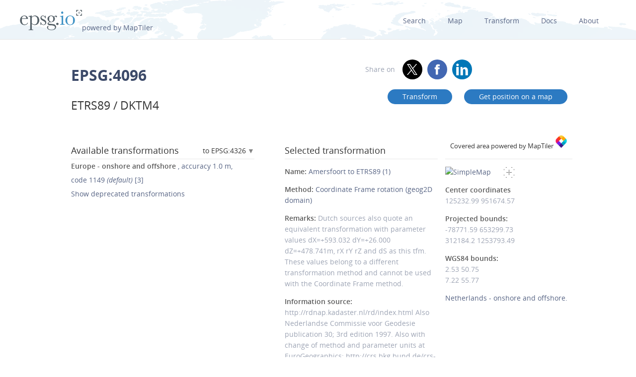

--- FILE ---
content_type: text/html; charset=utf-8
request_url: https://epsg.io/4096-1571
body_size: 13984
content:
<!DOCTYPE html>
<html lang="en">
  <head>
    <meta charset="utf-8"/>
    <meta name="viewport" content="width=device-width, initial-scale=1.0">
    <meta name="author" content="Klokan Technologies GmbH (https://www.klokantech.com/)">
    <meta name="keywords" content="epsg, coordinate system, srs, crs, projection">
    <meta name="description" content="
  
    EPSG:4096 Projected coordinate system for Denmark - Bornholm onshore. For large scale topographic mapping and cadastral survey ETRS89 / Kp2000 Bornholm (CRS code 2198) is used. For medium and small scale topographic mapping ETRS89 / UTM zone 33N (CRS code 25833) is used. Engineering survey.
  
" />

    <meta property="og:image" content="
  
">
    <meta property="og:title" content="
  
    
      ETRS89 / DKTM4 - EPSG:4096
    
  
">
    <meta property="og:description" content="
  
    EPSG:4096 Projected coordinate system for Denmark - Bornholm onshore. For large scale topographic mapping and cadastral survey ETRS89 / Kp2000 Bornholm (CRS code 2198) is used. For medium and small scale topographic mapping ETRS89 / UTM zone 33N (CRS code 25833) is used. Engineering survey.
  
">
    <meta property="og:url" content="https://epsg.io">

    <meta name="twitter:card" content="summary_large_image">
    <meta name="twitter:site" content="@epsg.io">
    <meta name="twitter:creator" content="@klokantech">
    <meta name="twitter:title" content="
  
    
      ETRS89 / DKTM4 - EPSG:4096
    
  
">
    <meta name="twitter:description" content="
  
    EPSG:4096 Projected coordinate system for Denmark - Bornholm onshore. For large scale topographic mapping and cadastral survey ETRS89 / Kp2000 Bornholm (CRS code 2198) is used. For medium and small scale topographic mapping ETRS89 / UTM zone 33N (CRS code 25833) is used. Engineering survey.
  
">
    <meta name="twitter:image:src" content="
  
">

    <meta name="theme-color" content="#ffffff">
    <meta name="robots" content="index, follow">

    <link rel="shortcut icon" href="/static/favicon.ico?t=1765967903" />
    <link rel="search" href="/static/opensearch.xml?t=1765967903" title="EPSG.io" type="application/opensearchdescription+xml"/>

    <link href="/static/css/base.min.css?t=1765967903" rel="stylesheet" />
    <script src="/static/js/clipboard.js?t=1765967903"></script>
    <script src="/static/js/index.js?t=1765967903"></script>

    <title>
  
    
      ETRS89 / DKTM4 - EPSG:4096
    
  
</title>
    
  </head>
  
<body id="detailpage" data-role="page">


  
    <div id="navbar-top" class="nav-background">

      <a class="logo" href="/"><img class="padt-2 marx-4 marr-0" src="/static/img/espg-logo.png" alt="EPSG logo"><p class="inline">powered by MapTiler</p></a>
        <div class="nav marx-4">
          <a href="/?q=">Search</a>
          <a href="/map" title="">Map</a>
          <a href="/transform" title="">Transform</a>
          <a href="/docs" title="">Docs</a>
          <a href="/about" title="">About</a>
        </div>
        <div class="nav-mobile">
          <div id="nav-mobile-btn">L</div>
          <div id="nav-mobile-nav">
            <a href="/?q=">Search</a>
            <a href="/map" title="">Map</a>
            <a href="/transform" title="">Transform</a>
            <a href="/docs" title="">Docs</a>
            <a href="/about" title="">About</a>
          </div>
        </div>
    </div>
    <div class="row padb-8"></div>
  

  

  <div class="row mar-mobile">
    <div class="container">
      <div class="col7 padt-4 pad-mobile center-mobile">
        
          <h1><b>EPSG:4096</b> </h1>
        
        
          <h2 class="padt-2">ETRS89 / DKTM4</h2>
        
      </div>
      <div class="col5 padx-0 padt-4 pad-mobile center-mobile">
          <div class="social-circles right" >
            <span style="margin: 0 10px;">Share on</span>
              <a target="_blank" class="twitter colored" href="https://twitter.com/share?original_referer=//epsg.io&amp;text=EPSG.io: Coordinate systems worldwide, view location on a map, get transformation, WKT, Proj.4. made by @klokantech"></a>
              <a target="_blank" class="facebook colored" href="https://www.facebook.com/sharer/sharer.php?u=https://epsg.io"></a>
              <a target="_blank" class="linkedin colored" href="https://www.linkedin.com/sharing/share-offsite/?url=https://epsg.io"></a>
          </div>
        <div class="right mary-2 mar-mobile center-mobile">
          
            <a class="btn mar-1 mart-0" href="/transform#s_srs=4096&amp;t_srs=4326&amp;ops=1571" title="Transform ETRS89 / DKTM4 --  coordinates">
              Transform</a>
            <a class="btn mar-1 mart-0" href="/map#srs=4096-1571" title="Display ETRS89 / DKTM4 --  on a map">
            Get&nbsp;position&nbsp;on&nbsp;a&nbsp;map</a>
          
        </div>
      </div>
    </div>
  </div>

  
  
  <div class="row">
    <div class="container">
      <div class="col9">
        <div class="row">
          
          <!-- always show alt description and codes -->
          
          
            
          

          

          
          
            <div class="col6 padx-0">
            <h3 class="micro-popup-wrapper micro-popup-wrapper-right">
              Available transformations

              <div class="micro-popup" tabindex="1">
                <div class="micro-popup-text">to EPSG:4326</div>
              </div>
              <div class="micro-popup-container">
                <div class="micro-popup-container-inner">
                  
                  
                    

                      
                        <div><a href="/4096-to-4156">EPSG:4156 - S-JTSK</a></div>
                      

                    

                      
                        <div><a href="/4096-to-4275">EPSG:4275 - NTF</a></div>
                      

                    

                      
                        <div><b>EPSG:4326 - WGS 84</b></div>
                      

                    

                      
                        <div><a href="/4096-to-8351">EPSG:8351 - S-JTSK [JTSK03]</a></div>
                      

                    

                      
                        <div><a href="/4096-to-9364">EPSG:9364 - TPEN11-IRF</a></div>
                      

                    

                      
                        <div><a href="/4096-to-9372">EPSG:9372 - MML07-IRF</a></div>
                      

                    

                      
                        <div><a href="/4096-to-9384">EPSG:9384 - AbInvA96_2020-IRF</a></div>
                      

                    

                      
                        <div><a href="/4096-to-9453">EPSG:9453 - GBK19-IRF</a></div>
                      

                    

                      
                        <div><a href="/4096-to-9739">EPSG:9739 - EOS21-IRF</a></div>
                      

                    

                      
                        <div><a href="/4096-to-9758">EPSG:9758 - ECML14_NB-IRF</a></div>
                      

                    

                      
                        <div><a href="/4096-to-9763">EPSG:9763 - EWR2-IRF</a></div>
                      

                    

                      
                        <div><a href="/4096-to-9866">EPSG:9866 - MRH21-IRF</a></div>
                      

                    

                      
                        <div><a href="/4096-to-9871">EPSG:9871 - MOLDOR11-IRF</a></div>
                      

                    

                      
                        <div><a href="/4096-to-9939">EPSG:9939 - EBBWV14-IRF</a></div>
                      

                    

                      
                        <div><a href="/4096-to-9964">EPSG:9964 - HULLEE13-IRF</a></div>
                      

                    

                      
                        <div><a href="/4096-to-9969">EPSG:9969 - SCM22-IRF</a></div>
                      

                    

                      
                        <div><a href="/4096-to-9974">EPSG:9974 - FNL22-IRF</a></div>
                      

                    

                      
                        <div><a href="/4096-to-10158">EPSG:10158 - S34J-IRF</a></div>
                      

                    

                      
                        <div><a href="/4096-to-10175">EPSG:10175 - DoPw22-IRF</a></div>
                      

                    

                      
                        <div><a href="/4096-to-10185">EPSG:10185 - ShAb07-IRF</a></div>
                      

                    

                      
                        <div><a href="/4096-to-10191">EPSG:10191 - CNH22-IRF</a></div>
                      

                    

                      
                        <div><a href="/4096-to-10196">EPSG:10196 - CWS13-IRF</a></div>
                      

                    

                      
                        <div><a href="/4096-to-10204">EPSG:10204 - DIBA15-IRF</a></div>
                      

                    

                      
                        <div><a href="/4096-to-10209">EPSG:10209 - GWPBS22-IRF</a></div>
                      

                    

                      
                        <div><a href="/4096-to-10214">EPSG:10214 - GWWAB22-IRF</a></div>
                      

                    

                      
                        <div><a href="/4096-to-10219">EPSG:10219 - GWWWA22-IRF</a></div>
                      

                    

                      
                        <div><a href="/4096-to-10224">EPSG:10224 - MALS09-IRF</a></div>
                      

                    

                      
                        <div><a href="/4096-to-10229">EPSG:10229 - OxWo08-IRF</a></div>
                      

                    

                      
                        <div><a href="/4096-to-10237">EPSG:10237 - SYC20-IRF</a></div>
                      

                    

                      
                        <div><a href="/4096-to-10249">EPSG:10249 - S34S-IRF</a></div>
                      

                    

                      
                        <div><a href="/4096-to-10252">EPSG:10252 - S45B-IRF</a></div>
                      

                    

                      
                        <div><a href="/4096-to-10256">EPSG:10256 - GS-IRF</a></div>
                      

                    

                      
                        <div><a href="/4096-to-10260">EPSG:10260 - GSB-IRF</a></div>
                      

                    

                      
                        <div><a href="/4096-to-10265">EPSG:10265 - KK-IRF</a></div>
                      

                    

                      
                        <div><a href="/4096-to-10268">EPSG:10268 - Ostenfeld-IRF</a></div>
                      

                    

                      
                        <div><a href="/4096-to-10272">EPSG:10272 - SMITB20-IRF</a></div>
                      

                    

                      
                        <div><a href="/4096-to-10277">EPSG:10277 - RBEPP12-IRF</a></div>
                      

                    

                      
                        <div><a href="/4096-to-10468">EPSG:10468 - COV23-IRF</a></div>
                      

                    

                      
                        <div><a href="/4096-to-10623">EPSG:10623 - ECML14-IRF</a></div>
                      

                    

                      
                        <div><a href="/4096-to-10628">EPSG:10628 - WC05-IRF</a></div>
                      

                    

                      
                        <div><a href="/4096-to-10849">EPSG:10849 - EWR3-IRF</a></div>
                      

                    

                      
                        <div><a href="/4096-to-10860">EPSG:10860 - WSPG-IRF</a></div>
                      

                    

                      
                        <div><a href="/4096-to-20033">EPSG:20033 - MWC18-IRF</a></div>
                      

                    

                      
                        <div><a href="/4096-to-27700">EPSG:27700 - OSGB36 / British National Grid</a></div>
                      

                    
                  

                </div>
              </div>
            </h3>

            <ul class="bordertop-gray-light alt-search">
              

                

                  <li>
                    <a href="/4096-1149" title="ETRS89 and WGS 84 are realizations of ITRS coincident to within 1 metre. This transformation has an accuracy equal to the coincidence figure.">
                      <span class="caption">Europe - onshore and offshore</span>
                      
                        , accuracy&nbsp;1.0&nbsp;m,
                      

                      
                        code&nbsp;1149
                      

                      
                        <em>(default)</em>
                      
                      
                        [3]
                      
                    </a>
                  </li>

                

              

                

              

              
                <a href="#" id="trans_deprecated_link">Show deprecated transformations</a>
                <div id="trans_deprecated">

                  

                    
                  

                    
                      
                        <li>
                          <i></i>
                          
                          <span class="caption">Netherlands - onshore and offshore.</span>, accuracy&nbsp;0.0&nbsp;m, code&nbsp;Netherlands - onshore and offshore. <em>(deprecated)</em>
                          
                            [7]
                          
                        </li>
                      
                    
                  
                </div>
                <p></p>
              
            </ul>

          </div>
        
      
        
        <div class="col5 offset1 padx-0">
          
          <h3 >Selected transformation</h3>
          
            
          
            
          

          
          

          
            <div class="attributes bordertop-gray-light">
              <p><span class="caption">Name: </span><a href="/1571">Amersfoort to ETRS89 (1)</a></p>
              
                <p><span class="caption">Method: </span><a href="/9607-method">Coordinate Frame rotation (geog2D domain)</a></p>
              
              
              

              <p><span class="caption">Remarks: </span>Dutch sources also quote an equivalent transformation with parameter values dX=+593.032 dY=+26.000 dZ=+478.741m, rX rY rZ and dS as this tfm. These values belong to a different transformation method and cannot be used with the Coordinate Frame method.</p>
              <p><span class="caption">Information source: </span>http://rdnap.kadaster.nl/rd/index.html Also Nederlandse Commissie voor Geodesie publication 30; 3rd edition 1997. Also with change of method and parameter units at EuroGeographics; http://crs.bkg.bund.de/crs-eu/</p>
              <p><span class="caption">Revision date: </span>2000-10-19</p>

              

            </div>
          

        </div>
      </div>

    

      <div class="clnr"></div>
      <div class="row pad-col">
        <h3 >Attributes</h3>
      <div class="bordertop-gray-light">
      <div class="col6 padx-0">

        
          
            <p><span class="caption">Unit: </span>metre</p>
          
        

        
          
            <p><span class="caption">Geodetic CRS: </span><a href="/4258">ETRS89</a></p>
          
        

        
          
            <p><span class="caption">Datum: </span><a href="/6258-datum">European Terrestrial Reference System 1989 ensemble</a></p>
          
        

        

        
        

        

        
          
            <p><span class="caption">Data source: </span>EPSG </p>
          
        

        
          
            <p><span class="caption">Information source: </span>Kort &amp; Matrikelstyrelsen</p>
          
        

        
          
            <p><span class="caption">Revision date: </span>2020-03-14</p>
          
        


        

        

        

        

        

        

        
      </div>
      <div class="col6 padx-0">

        
          
            <p>
              <span class="caption">Scope: </span>Engineering survey.
            </p>
          
        

        
          
            <p>
              <span class="caption">Remarks: </span>For large scale topographic mapping and cadastral survey ETRS89 / Kp2000 Bornholm (CRS code 2198) is used. For medium and small scale topographic mapping ETRS89 / UTM zone 33N (CRS code 25833) is used.
            </p>
          
        

        

        
          
            <p>
              <span class="caption">Area of use: </span><a href="/?q=Denmark">Denmark - Bornholm onshore.</a>
            </p>
          
        

        
          
            <p>
              <span class="caption">Coordinate system: </span><a href="/4400-cs">Cartesian 2D CS. Axes: easting, northing (E,N). Orientations: east, north. UoM: m.</a>
            </p>
          
        

        
          
        

      </div>
    </div>
  </div>
</div>

<div class="col3 padx-0  borderbottom-gray-light">
  <a href="https://www.maptiler.com" class=" maptiler-power" target="_blank">
    <h6 class="center" >Covered area powered by MapTiler
      <img class="width-10" src="/static/img/maptiler-logo-icon.png" alt="MapTiler logo">
    </h6>
  </a>
</div>

<div class="col3 minimap-pad">

  
    
      <div id="mini-map" class=" center-mobile">
        <a href="/map#srs=4096-1571">
          <img src="/static/img/epsg-target-small.png" id="crosshair" alt="" />
          <img src="https://api.maptiler.com/maps/streets-v2/static/auto/265x215@2x.png?key=g0y01TmlRNajMPkic9lG&amp;latlng=1&amp;fill=rgba(255,0,0,0.15)&amp;stroke=red&amp;width=2&amp;path=50.75,2.53|55.77,2.53|55.77,7.22|50.75,7.22|50.75,2.53" alt="SimpleMap" width="265" height="215">
        </a>
      </div>
    
  

  

  
    <p>
      <span class="caption">Center coordinates</span><br />
      <span>125232.99</span> <span>951674.57</span> <br />
      
        
        <p>
          <span class="caption">Projected bounds:</span><br />
          -78771.59 653299.73<br />
          312184.2 1253793.49<br />
        </p>
      
      <p>
        
          
          <span class="caption">WGS84 bounds:</span><br />
          2.53 50.75<br />
          7.22 55.77
        
      </p>
    </p>
  

  

  
    <a href="/?q=Netherlands">Netherlands - onshore and offshore.</a>
  

  
  

</div>
</div>
</div>







<div class="row">
  <div class="container center bordertop-gray-light pady-2">
    <div class="col12">
      <a href="https://www.maptiler.com/cloud/"><img class="width-100" src="/static/img/maptiler-gmaps-banner.png" alt="MapTiler banner"></a>
    </div>
  </div>
</div>

<div class="row">
  <div class="container">
    <div id="edit-box-container">

      
        <div class="col3">
          <div id="eb-menu-container">
            <h4>Export</h4>
            <ul id="eb-menu">

              
                <li><a class="switcher" id="s_wkt" href="/4096-1571.wkt">OGC WKT<i></i></a></li>
              

              
                <li><a class="switcher" id="s_wkt2" href="/4096-1571.wkt2">OGC WKT 2<i></i></a></li>
              
              
              
                <li><a class="switcher" id="s_esriwkt" href="/4096-1571.esriwkt">ESRI WKT<i></i></a></li>
              
              
              
                <li><a class="switcher" id="s_proj4" href="/4096-1571.proj4">PROJ.4<i></i></a></li>
              

              
                <li><a class="switcher" id="s_proj4js" href="/4096-1571.proj4js">Proj4js<i></i></a></li>
              

              
                <li><a class="switcher" id="s_json" href="/4096-1571.json">JSON<i></i></a></li>
              

              
                <li><a class="switcher" id="s_geoserver" href="/4096-1571.geoserver">GeoServer<i></i></a></li>
              

              
                <li><a class="switcher" id="s_mapfile" href="/4096-1571.mapfile">MapServer<i></i></a></li>
              
              
              
                <li><a class="switcher" id="s_mapnik" href="/4096-1571.mapnik">Mapnik<i></i></a></li>
              
              
              
                <li><a class="switcher" id="s_postgis" href="/4096-1571.sql">PostGIS<i></i></a></li>
              
              
            </ul>
          </div>
        </div>

        
          <div class="col9">
            <div class="code-definition-container" id="s_wkt_code">
              <p>Definition: OGC Well Known Text</p>
              <ul>
                <li><a href="/4096-1571.wkt">Open</a></li>
                <li><a id="s_wkt_copyUrl" class="clipboard" data-clipboard-text="https://epsg.io/4096-1571.wkt">Copy URL</a></li>
                <li><a id="s_wkt_copyText" class="clipboard" data-clipboard-text="PROJCS[&#34;ETRS89 / DKTM4&#34;,GEOGCS[&#34;ETRS89&#34;,DATUM[&#34;European_Terrestrial_Reference_System_1989&#34;,SPHEROID[&#34;GRS 1980&#34;,6378137,298.257222101,AUTHORITY[&#34;EPSG&#34;,&#34;7019&#34;]],TOWGS84[565.04,49.91,465.84,1.9848,-1.7439,9.0587,4.0772],AUTHORITY[&#34;EPSG&#34;,&#34;6258&#34;]],PRIMEM[&#34;Greenwich&#34;,0,AUTHORITY[&#34;EPSG&#34;,&#34;8901&#34;]],UNIT[&#34;degree&#34;,0.0174532925199433,AUTHORITY[&#34;EPSG&#34;,&#34;9122&#34;]],AUTHORITY[&#34;EPSG&#34;,&#34;4258&#34;]],PROJECTION[&#34;Transverse_Mercator&#34;],PARAMETER[&#34;latitude_of_origin&#34;,0],PARAMETER[&#34;central_meridian&#34;,15],PARAMETER[&#34;scale_factor&#34;,1],PARAMETER[&#34;false_easting&#34;,800000],PARAMETER[&#34;false_northing&#34;,-5000000],UNIT[&#34;metre&#34;,1,AUTHORITY[&#34;EPSG&#34;,&#34;9001&#34;]],AXIS[&#34;Easting&#34;,EAST],AXIS[&#34;Northing&#34;,NORTH],AUTHORITY[&#34;EPSG&#34;,&#34;4096&#34;]]">Copy Text</a></li>
                <li><a id="s_wkt_copyFormatted" class="clipboard" data-clipboard-text="PROJCS[&#34;ETRS89 / DKTM4&#34;,
    GEOGCS[&#34;ETRS89&#34;,
        DATUM[&#34;European_Terrestrial_Reference_System_1989&#34;,
            SPHEROID[&#34;GRS 1980&#34;,6378137,298.257222101,
                AUTHORITY[&#34;EPSG&#34;,&#34;7019&#34;]],
            TOWGS84[565.04,49.91,465.84,1.9848,-1.7439,9.0587,4.0772],
            AUTHORITY[&#34;EPSG&#34;,&#34;6258&#34;]],
        PRIMEM[&#34;Greenwich&#34;,0,
            AUTHORITY[&#34;EPSG&#34;,&#34;8901&#34;]],
        UNIT[&#34;degree&#34;,0.0174532925199433,
            AUTHORITY[&#34;EPSG&#34;,&#34;9122&#34;]],
        AUTHORITY[&#34;EPSG&#34;,&#34;4258&#34;]],
    PROJECTION[&#34;Transverse_Mercator&#34;],
    PARAMETER[&#34;latitude_of_origin&#34;,0],
    PARAMETER[&#34;central_meridian&#34;,15],
    PARAMETER[&#34;scale_factor&#34;,1],
    PARAMETER[&#34;false_easting&#34;,800000],
    PARAMETER[&#34;false_northing&#34;,-5000000],
    UNIT[&#34;metre&#34;,1,
        AUTHORITY[&#34;EPSG&#34;,&#34;9001&#34;]],
    AXIS[&#34;Easting&#34;,EAST],
    AXIS[&#34;Northing&#34;,NORTH],
    AUTHORITY[&#34;EPSG&#34;,&#34;4096&#34;]]">Copy Formatted</a></li>
                <li><a href="/docs">Docs</a></li>
                <li><a href="/4096-1571.wkt?download=1">Download</a></li>
              </ul>
              <div class="syntax">
                <div id="s_wkt_text"><div class="syntax"><pre><span></span><span class="gh">PROJCS</span><span class="p">[</span><span class="s2">&quot;ETRS89 / DKTM4&quot;</span><span class="p">,</span>
    <span class="k">GEOGCS</span><span class="p">[</span><span class="s2">&quot;ETRS89&quot;</span><span class="p">,</span>
        <span class="k">DATUM</span><span class="p">[</span><span class="s2">&quot;European_Terrestrial_Reference_System_1989&quot;</span><span class="p">,</span>
            <span class="k">SPHEROID</span><span class="p">[</span><span class="s2">&quot;GRS 1980&quot;</span><span class="p">,</span><span class="mi">6378137</span><span class="p">,</span><span class="mf">298.257222101</span><span class="p">,</span>
                <span class="nb">AUTHORITY</span><span class="p">[</span><span class="s2">&quot;EPSG&quot;</span><span class="p">,</span><span class="s2">&quot;7019&quot;</span><span class="p">]],</span>
            <span class="kc">TOWGS84</span><span class="p">[</span><span class="mf">565.04</span><span class="p">,</span><span class="mf">49.91</span><span class="p">,</span><span class="mf">465.84</span><span class="p">,</span><span class="mf">1.9848</span><span class="p">,-</span><span class="mf">1.7439</span><span class="p">,</span><span class="mf">9.0587</span><span class="p">,</span><span class="mf">4.0772</span><span class="p">],</span>
            <span class="nb">AUTHORITY</span><span class="p">[</span><span class="s2">&quot;EPSG&quot;</span><span class="p">,</span><span class="s2">&quot;6258&quot;</span><span class="p">]],</span>
        <span class="kc">PRIMEM</span><span class="p">[</span><span class="s2">&quot;Greenwich&quot;</span><span class="p">,</span><span class="mi">0</span><span class="p">,</span>
            <span class="nb">AUTHORITY</span><span class="p">[</span><span class="s2">&quot;EPSG&quot;</span><span class="p">,</span><span class="s2">&quot;8901&quot;</span><span class="p">]],</span>
        <span class="kc">UNIT</span><span class="p">[</span><span class="s2">&quot;degree&quot;</span><span class="p">,</span><span class="mf">0.0174532925199433</span><span class="p">,</span>
            <span class="nb">AUTHORITY</span><span class="p">[</span><span class="s2">&quot;EPSG&quot;</span><span class="p">,</span><span class="s2">&quot;9122&quot;</span><span class="p">]],</span>
        <span class="nb">AUTHORITY</span><span class="p">[</span><span class="s2">&quot;EPSG&quot;</span><span class="p">,</span><span class="s2">&quot;4258&quot;</span><span class="p">]],</span>
    <span class="k">PROJECTION</span><span class="p">[</span><span class="s2">&quot;Transverse_Mercator&quot;</span><span class="p">],</span>
    <span class="k">PARAMETER</span><span class="p">[</span><span class="s2">&quot;latitude_of_origin&quot;</span><span class="p">,</span><span class="mi">0</span><span class="p">],</span>
    <span class="k">PARAMETER</span><span class="p">[</span><span class="s2">&quot;central_meridian&quot;</span><span class="p">,</span><span class="mi">15</span><span class="p">],</span>
    <span class="k">PARAMETER</span><span class="p">[</span><span class="s2">&quot;scale_factor&quot;</span><span class="p">,</span><span class="mi">1</span><span class="p">],</span>
    <span class="k">PARAMETER</span><span class="p">[</span><span class="s2">&quot;false_easting&quot;</span><span class="p">,</span><span class="mi">800000</span><span class="p">],</span>
    <span class="k">PARAMETER</span><span class="p">[</span><span class="s2">&quot;false_northing&quot;</span><span class="p">,-</span><span class="mi">5000000</span><span class="p">],</span>
    <span class="kc">UNIT</span><span class="p">[</span><span class="s2">&quot;metre&quot;</span><span class="p">,</span><span class="mi">1</span><span class="p">,</span>
        <span class="nb">AUTHORITY</span><span class="p">[</span><span class="s2">&quot;EPSG&quot;</span><span class="p">,</span><span class="s2">&quot;9001&quot;</span><span class="p">]],</span>
    <span class="k">AXIS</span><span class="p">[</span><span class="s2">&quot;Easting&quot;</span><span class="p">,</span><span class="nx">EAST</span><span class="p">],</span>
    <span class="k">AXIS</span><span class="p">[</span><span class="s2">&quot;Northing&quot;</span><span class="p">,</span><span class="nx">NORTH</span><span class="p">],</span>
    <span class="nb">AUTHORITY</span><span class="p">[</span><span class="s2">&quot;EPSG&quot;</span><span class="p">,</span><span class="s2">&quot;4096&quot;</span><span class="p">]]</span>
</pre></div>
</div>
              </div>
            </div>
          </div>
        

        
          <div class="col9">
            <div class="code-definition-container" id="s_wkt2_code">
              <p>Definition: OGC Well Known Text 2 (2019)</p>
              <ul>
                <li><a href="/4096-1571.wkt2">Open</a></li>
                <li><a id="s_wkt2_copyUrl" class="clipboard" data-clipboard-text="https://epsg.io/4096-1571.wkt2">Copy URL</a></li>
                <li><a id="s_wkt2_copyText" class="clipboard" data-clipboard-text="BOUNDCRS[SOURCECRS[PROJCRS[&#34;ETRS89 / DKTM4&#34;,BASEGEOGCRS[&#34;ETRS89&#34;,ENSEMBLE[&#34;European Terrestrial Reference System 1989 ensemble&#34;,MEMBER[&#34;European Terrestrial Reference Frame 1989&#34;],MEMBER[&#34;European Terrestrial Reference Frame 1990&#34;],MEMBER[&#34;European Terrestrial Reference Frame 1991&#34;],MEMBER[&#34;European Terrestrial Reference Frame 1992&#34;],MEMBER[&#34;European Terrestrial Reference Frame 1993&#34;],MEMBER[&#34;European Terrestrial Reference Frame 1994&#34;],MEMBER[&#34;European Terrestrial Reference Frame 1996&#34;],MEMBER[&#34;European Terrestrial Reference Frame 1997&#34;],MEMBER[&#34;European Terrestrial Reference Frame 2000&#34;],MEMBER[&#34;European Terrestrial Reference Frame 2005&#34;],MEMBER[&#34;European Terrestrial Reference Frame 2014&#34;],MEMBER[&#34;European Terrestrial Reference Frame 2020&#34;],ELLIPSOID[&#34;GRS 1980&#34;,6378137,298.257222101,LENGTHUNIT[&#34;metre&#34;,1]],ENSEMBLEACCURACY[0.1]],PRIMEM[&#34;Greenwich&#34;,0,ANGLEUNIT[&#34;degree&#34;,0.0174532925199433]],ID[&#34;EPSG&#34;,4258]],CONVERSION[&#34;DKTM4&#34;,METHOD[&#34;Transverse Mercator&#34;,ID[&#34;EPSG&#34;,9807]],PARAMETER[&#34;Latitude of natural origin&#34;,0,ANGLEUNIT[&#34;degree&#34;,0.0174532925199433],ID[&#34;EPSG&#34;,8801]],PARAMETER[&#34;Longitude of natural origin&#34;,15,ANGLEUNIT[&#34;degree&#34;,0.0174532925199433],ID[&#34;EPSG&#34;,8802]],PARAMETER[&#34;Scale factor at natural origin&#34;,1,SCALEUNIT[&#34;unity&#34;,1],ID[&#34;EPSG&#34;,8805]],PARAMETER[&#34;False easting&#34;,800000,LENGTHUNIT[&#34;metre&#34;,1],ID[&#34;EPSG&#34;,8806]],PARAMETER[&#34;False northing&#34;,-5000000,LENGTHUNIT[&#34;metre&#34;,1],ID[&#34;EPSG&#34;,8807]]],CS[Cartesian,2],AXIS[&#34;(E)&#34;,east,ORDER[1],LENGTHUNIT[&#34;metre&#34;,1]],AXIS[&#34;(N)&#34;,north,ORDER[2],LENGTHUNIT[&#34;metre&#34;,1]],USAGE[SCOPE[&#34;Engineering survey.&#34;],AREA[&#34;Denmark - Bornholm onshore.&#34;],BBOX[54.94,14.59,55.38,15.25]],ID[&#34;EPSG&#34;,4096]]],TARGETCRS[GEOGCRS[&#34;WGS 84&#34;,ENSEMBLE[&#34;World Geodetic System 1984 ensemble&#34;,MEMBER[&#34;World Geodetic System 1984 (Transit)&#34;],MEMBER[&#34;World Geodetic System 1984 (G730)&#34;],MEMBER[&#34;World Geodetic System 1984 (G873)&#34;],MEMBER[&#34;World Geodetic System 1984 (G1150)&#34;],MEMBER[&#34;World Geodetic System 1984 (G1674)&#34;],MEMBER[&#34;World Geodetic System 1984 (G1762)&#34;],MEMBER[&#34;World Geodetic System 1984 (G2139)&#34;],MEMBER[&#34;World Geodetic System 1984 (G2296)&#34;],ELLIPSOID[&#34;WGS 84&#34;,6378137,298.257223563,LENGTHUNIT[&#34;metre&#34;,1]],ENSEMBLEACCURACY[2.0]],PRIMEM[&#34;Greenwich&#34;,0,ANGLEUNIT[&#34;degree&#34;,0.0174532925199433]],CS[ellipsoidal,2],AXIS[&#34;geodetic latitude (Lat)&#34;,north,ORDER[1],ANGLEUNIT[&#34;degree&#34;,0.0174532925199433]],AXIS[&#34;geodetic longitude (Lon)&#34;,east,ORDER[2],ANGLEUNIT[&#34;degree&#34;,0.0174532925199433]],USAGE[SCOPE[&#34;Horizontal component of 3D system.&#34;],AREA[&#34;World.&#34;],BBOX[-90,-180,90,180]],ID[&#34;EPSG&#34;,4326]]],ABRIDGEDTRANSFORMATION[&#34;Transformation from unknown to WGS84&#34;,METHOD[&#34;Position Vector transformation (geog2D domain)&#34;,ID[&#34;EPSG&#34;,9606]],PARAMETER[&#34;X-axis translation&#34;,565.04,ID[&#34;EPSG&#34;,8605]],PARAMETER[&#34;Y-axis translation&#34;,49.91,ID[&#34;EPSG&#34;,8606]],PARAMETER[&#34;Z-axis translation&#34;,465.84,ID[&#34;EPSG&#34;,8607]],PARAMETER[&#34;X-axis rotation&#34;,1.9848,ID[&#34;EPSG&#34;,8608]],PARAMETER[&#34;Y-axis rotation&#34;,-1.7439,ID[&#34;EPSG&#34;,8609]],PARAMETER[&#34;Z-axis rotation&#34;,9.0587,ID[&#34;EPSG&#34;,8610]],PARAMETER[&#34;Scale difference&#34;,1.0000040772,ID[&#34;EPSG&#34;,8611]]]]">Copy Text</a></li>
                <li><a id="s_wkt2_copyFormatted" class="clipboard" data-clipboard-text="BOUNDCRS[
    SOURCECRS[
        PROJCRS[&#34;ETRS89 / DKTM4&#34;,
            BASEGEOGCRS[&#34;ETRS89&#34;,
                ENSEMBLE[&#34;European Terrestrial Reference System 1989 ensemble&#34;,
                    MEMBER[&#34;European Terrestrial Reference Frame 1989&#34;],
                    MEMBER[&#34;European Terrestrial Reference Frame 1990&#34;],
                    MEMBER[&#34;European Terrestrial Reference Frame 1991&#34;],
                    MEMBER[&#34;European Terrestrial Reference Frame 1992&#34;],
                    MEMBER[&#34;European Terrestrial Reference Frame 1993&#34;],
                    MEMBER[&#34;European Terrestrial Reference Frame 1994&#34;],
                    MEMBER[&#34;European Terrestrial Reference Frame 1996&#34;],
                    MEMBER[&#34;European Terrestrial Reference Frame 1997&#34;],
                    MEMBER[&#34;European Terrestrial Reference Frame 2000&#34;],
                    MEMBER[&#34;European Terrestrial Reference Frame 2005&#34;],
                    MEMBER[&#34;European Terrestrial Reference Frame 2014&#34;],
                    MEMBER[&#34;European Terrestrial Reference Frame 2020&#34;],
                    ELLIPSOID[&#34;GRS 1980&#34;,6378137,298.257222101,
                        LENGTHUNIT[&#34;metre&#34;,1]],
                    ENSEMBLEACCURACY[0.1]],
                PRIMEM[&#34;Greenwich&#34;,0,
                    ANGLEUNIT[&#34;degree&#34;,0.0174532925199433]],
                ID[&#34;EPSG&#34;,4258]],
            CONVERSION[&#34;DKTM4&#34;,
                METHOD[&#34;Transverse Mercator&#34;,
                    ID[&#34;EPSG&#34;,9807]],
                PARAMETER[&#34;Latitude of natural origin&#34;,0,
                    ANGLEUNIT[&#34;degree&#34;,0.0174532925199433],
                    ID[&#34;EPSG&#34;,8801]],
                PARAMETER[&#34;Longitude of natural origin&#34;,15,
                    ANGLEUNIT[&#34;degree&#34;,0.0174532925199433],
                    ID[&#34;EPSG&#34;,8802]],
                PARAMETER[&#34;Scale factor at natural origin&#34;,1,
                    SCALEUNIT[&#34;unity&#34;,1],
                    ID[&#34;EPSG&#34;,8805]],
                PARAMETER[&#34;False easting&#34;,800000,
                    LENGTHUNIT[&#34;metre&#34;,1],
                    ID[&#34;EPSG&#34;,8806]],
                PARAMETER[&#34;False northing&#34;,-5000000,
                    LENGTHUNIT[&#34;metre&#34;,1],
                    ID[&#34;EPSG&#34;,8807]]],
            CS[Cartesian,2],
                AXIS[&#34;(E)&#34;,east,
                    ORDER[1],
                    LENGTHUNIT[&#34;metre&#34;,1]],
                AXIS[&#34;(N)&#34;,north,
                    ORDER[2],
                    LENGTHUNIT[&#34;metre&#34;,1]],
            USAGE[
                SCOPE[&#34;Engineering survey.&#34;],
                AREA[&#34;Denmark - Bornholm onshore.&#34;],
                BBOX[54.94,14.59,55.38,15.25]],
            ID[&#34;EPSG&#34;,4096]]],
    TARGETCRS[
        GEOGCRS[&#34;WGS 84&#34;,
            ENSEMBLE[&#34;World Geodetic System 1984 ensemble&#34;,
                MEMBER[&#34;World Geodetic System 1984 (Transit)&#34;],
                MEMBER[&#34;World Geodetic System 1984 (G730)&#34;],
                MEMBER[&#34;World Geodetic System 1984 (G873)&#34;],
                MEMBER[&#34;World Geodetic System 1984 (G1150)&#34;],
                MEMBER[&#34;World Geodetic System 1984 (G1674)&#34;],
                MEMBER[&#34;World Geodetic System 1984 (G1762)&#34;],
                MEMBER[&#34;World Geodetic System 1984 (G2139)&#34;],
                MEMBER[&#34;World Geodetic System 1984 (G2296)&#34;],
                ELLIPSOID[&#34;WGS 84&#34;,6378137,298.257223563,
                    LENGTHUNIT[&#34;metre&#34;,1]],
                ENSEMBLEACCURACY[2.0]],
            PRIMEM[&#34;Greenwich&#34;,0,
                ANGLEUNIT[&#34;degree&#34;,0.0174532925199433]],
            CS[ellipsoidal,2],
                AXIS[&#34;geodetic latitude (Lat)&#34;,north,
                    ORDER[1],
                    ANGLEUNIT[&#34;degree&#34;,0.0174532925199433]],
                AXIS[&#34;geodetic longitude (Lon)&#34;,east,
                    ORDER[2],
                    ANGLEUNIT[&#34;degree&#34;,0.0174532925199433]],
            USAGE[
                SCOPE[&#34;Horizontal component of 3D system.&#34;],
                AREA[&#34;World.&#34;],
                BBOX[-90,-180,90,180]],
            ID[&#34;EPSG&#34;,4326]]],
    ABRIDGEDTRANSFORMATION[&#34;Transformation from unknown to WGS84&#34;,
        METHOD[&#34;Position Vector transformation (geog2D domain)&#34;,
            ID[&#34;EPSG&#34;,9606]],
        PARAMETER[&#34;X-axis translation&#34;,565.04,
            ID[&#34;EPSG&#34;,8605]],
        PARAMETER[&#34;Y-axis translation&#34;,49.91,
            ID[&#34;EPSG&#34;,8606]],
        PARAMETER[&#34;Z-axis translation&#34;,465.84,
            ID[&#34;EPSG&#34;,8607]],
        PARAMETER[&#34;X-axis rotation&#34;,1.9848,
            ID[&#34;EPSG&#34;,8608]],
        PARAMETER[&#34;Y-axis rotation&#34;,-1.7439,
            ID[&#34;EPSG&#34;,8609]],
        PARAMETER[&#34;Z-axis rotation&#34;,9.0587,
            ID[&#34;EPSG&#34;,8610]],
        PARAMETER[&#34;Scale difference&#34;,1.0000040772,
            ID[&#34;EPSG&#34;,8611]]]]">Copy Formatted</a></li>
                <li><a href="/docs">Docs</a></li>
                <li><a href="/4096-1571.wkt2?download=1">Download</a></li>
              </ul>
              <div class="syntax">
                <div id="s_wkt_text"><div class="syntax"><pre><span></span><span class="gh">BOUNDCRS</span><span class="p">[</span>
    <span class="k">SOURCECRS</span><span class="p">[</span>
        <span class="gh">PROJCRS</span><span class="p">[</span><span class="s2">&quot;ETRS89 / DKTM4&quot;</span><span class="p">,</span>
            <span class="k">BASEGEOGCRS</span><span class="p">[</span><span class="s2">&quot;ETRS89&quot;</span><span class="p">,</span>
                <span class="k">ENSEMBLE</span><span class="p">[</span><span class="s2">&quot;European Terrestrial Reference System 1989 ensemble&quot;</span><span class="p">,</span>
                    <span class="kc">MEMBER</span><span class="p">[</span><span class="s2">&quot;European Terrestrial Reference Frame 1989&quot;</span><span class="p">],</span>
                    <span class="kc">MEMBER</span><span class="p">[</span><span class="s2">&quot;European Terrestrial Reference Frame 1990&quot;</span><span class="p">],</span>
                    <span class="kc">MEMBER</span><span class="p">[</span><span class="s2">&quot;European Terrestrial Reference Frame 1991&quot;</span><span class="p">],</span>
                    <span class="kc">MEMBER</span><span class="p">[</span><span class="s2">&quot;European Terrestrial Reference Frame 1992&quot;</span><span class="p">],</span>
                    <span class="kc">MEMBER</span><span class="p">[</span><span class="s2">&quot;European Terrestrial Reference Frame 1993&quot;</span><span class="p">],</span>
                    <span class="kc">MEMBER</span><span class="p">[</span><span class="s2">&quot;European Terrestrial Reference Frame 1994&quot;</span><span class="p">],</span>
                    <span class="kc">MEMBER</span><span class="p">[</span><span class="s2">&quot;European Terrestrial Reference Frame 1996&quot;</span><span class="p">],</span>
                    <span class="kc">MEMBER</span><span class="p">[</span><span class="s2">&quot;European Terrestrial Reference Frame 1997&quot;</span><span class="p">],</span>
                    <span class="kc">MEMBER</span><span class="p">[</span><span class="s2">&quot;European Terrestrial Reference Frame 2000&quot;</span><span class="p">],</span>
                    <span class="kc">MEMBER</span><span class="p">[</span><span class="s2">&quot;European Terrestrial Reference Frame 2005&quot;</span><span class="p">],</span>
                    <span class="kc">MEMBER</span><span class="p">[</span><span class="s2">&quot;European Terrestrial Reference Frame 2014&quot;</span><span class="p">],</span>
                    <span class="kc">MEMBER</span><span class="p">[</span><span class="s2">&quot;European Terrestrial Reference Frame 2020&quot;</span><span class="p">],</span>
                    <span class="k">ELLIPSOID</span><span class="p">[</span><span class="s2">&quot;GRS 1980&quot;</span><span class="p">,</span><span class="mi">6378137</span><span class="p">,</span><span class="mf">298.257222101</span><span class="p">,</span>
                        <span class="kc">LENGTHUNIT</span><span class="p">[</span><span class="s2">&quot;metre&quot;</span><span class="p">,</span><span class="mi">1</span><span class="p">]],</span>
                    <span class="nx">ENSEMBLEACCURACY</span><span class="p">[</span><span class="mf">0.1</span><span class="p">]],</span>
                <span class="kc">PRIMEM</span><span class="p">[</span><span class="s2">&quot;Greenwich&quot;</span><span class="p">,</span><span class="mi">0</span><span class="p">,</span>
                    <span class="kc">ANGLEUNIT</span><span class="p">[</span><span class="s2">&quot;degree&quot;</span><span class="p">,</span><span class="mf">0.0174532925199433</span><span class="p">]],</span>
                <span class="kc">ID</span><span class="p">[</span><span class="s2">&quot;EPSG&quot;</span><span class="p">,</span><span class="mi">4258</span><span class="p">]],</span>
            <span class="k">CONVERSION</span><span class="p">[</span><span class="s2">&quot;DKTM4&quot;</span><span class="p">,</span>
                <span class="k">METHOD</span><span class="p">[</span><span class="s2">&quot;Transverse Mercator&quot;</span><span class="p">,</span>
                    <span class="kc">ID</span><span class="p">[</span><span class="s2">&quot;EPSG&quot;</span><span class="p">,</span><span class="mi">9807</span><span class="p">]],</span>
                <span class="k">PARAMETER</span><span class="p">[</span><span class="s2">&quot;Latitude of natural origin&quot;</span><span class="p">,</span><span class="mi">0</span><span class="p">,</span>
                    <span class="kc">ANGLEUNIT</span><span class="p">[</span><span class="s2">&quot;degree&quot;</span><span class="p">,</span><span class="mf">0.0174532925199433</span><span class="p">],</span>
                    <span class="kc">ID</span><span class="p">[</span><span class="s2">&quot;EPSG&quot;</span><span class="p">,</span><span class="mi">8801</span><span class="p">]],</span>
                <span class="k">PARAMETER</span><span class="p">[</span><span class="s2">&quot;Longitude of natural origin&quot;</span><span class="p">,</span><span class="mi">15</span><span class="p">,</span>
                    <span class="kc">ANGLEUNIT</span><span class="p">[</span><span class="s2">&quot;degree&quot;</span><span class="p">,</span><span class="mf">0.0174532925199433</span><span class="p">],</span>
                    <span class="kc">ID</span><span class="p">[</span><span class="s2">&quot;EPSG&quot;</span><span class="p">,</span><span class="mi">8802</span><span class="p">]],</span>
                <span class="k">PARAMETER</span><span class="p">[</span><span class="s2">&quot;Scale factor at natural origin&quot;</span><span class="p">,</span><span class="mi">1</span><span class="p">,</span>
                    <span class="kc">SCALEUNIT</span><span class="p">[</span><span class="s2">&quot;unity&quot;</span><span class="p">,</span><span class="mi">1</span><span class="p">],</span>
                    <span class="kc">ID</span><span class="p">[</span><span class="s2">&quot;EPSG&quot;</span><span class="p">,</span><span class="mi">8805</span><span class="p">]],</span>
                <span class="k">PARAMETER</span><span class="p">[</span><span class="s2">&quot;False easting&quot;</span><span class="p">,</span><span class="mi">800000</span><span class="p">,</span>
                    <span class="kc">LENGTHUNIT</span><span class="p">[</span><span class="s2">&quot;metre&quot;</span><span class="p">,</span><span class="mi">1</span><span class="p">],</span>
                    <span class="kc">ID</span><span class="p">[</span><span class="s2">&quot;EPSG&quot;</span><span class="p">,</span><span class="mi">8806</span><span class="p">]],</span>
                <span class="k">PARAMETER</span><span class="p">[</span><span class="s2">&quot;False northing&quot;</span><span class="p">,-</span><span class="mi">5000000</span><span class="p">,</span>
                    <span class="kc">LENGTHUNIT</span><span class="p">[</span><span class="s2">&quot;metre&quot;</span><span class="p">,</span><span class="mi">1</span><span class="p">],</span>
                    <span class="kc">ID</span><span class="p">[</span><span class="s2">&quot;EPSG&quot;</span><span class="p">,</span><span class="mi">8807</span><span class="p">]]],</span>
            <span class="k">CS</span><span class="p">[</span><span class="nx">Cartesian</span><span class="p">,</span><span class="mi">2</span><span class="p">],</span>
                <span class="k">AXIS</span><span class="p">[</span><span class="s2">&quot;(E)&quot;</span><span class="p">,</span><span class="nx">east</span><span class="p">,</span>
                    <span class="kc">ORDER</span><span class="p">[</span><span class="mi">1</span><span class="p">],</span>
                    <span class="kc">LENGTHUNIT</span><span class="p">[</span><span class="s2">&quot;metre&quot;</span><span class="p">,</span><span class="mi">1</span><span class="p">]],</span>
                <span class="k">AXIS</span><span class="p">[</span><span class="s2">&quot;(N)&quot;</span><span class="p">,</span><span class="nx">north</span><span class="p">,</span>
                    <span class="kc">ORDER</span><span class="p">[</span><span class="mi">2</span><span class="p">],</span>
                    <span class="kc">LENGTHUNIT</span><span class="p">[</span><span class="s2">&quot;metre&quot;</span><span class="p">,</span><span class="mi">1</span><span class="p">]],</span>
            <span class="k">USAGE</span><span class="p">[</span>
                <span class="kc">SCOPE</span><span class="p">[</span><span class="s2">&quot;Engineering survey.&quot;</span><span class="p">],</span>
                <span class="kc">AREA</span><span class="p">[</span><span class="s2">&quot;Denmark - Bornholm onshore.&quot;</span><span class="p">],</span>
                <span class="kc">BBOX</span><span class="p">[</span><span class="mf">54.94</span><span class="p">,</span><span class="mf">14.59</span><span class="p">,</span><span class="mf">55.38</span><span class="p">,</span><span class="mf">15.25</span><span class="p">]],</span>
            <span class="kc">ID</span><span class="p">[</span><span class="s2">&quot;EPSG&quot;</span><span class="p">,</span><span class="mi">4096</span><span class="p">]]],</span>
    <span class="k">TARGETCRS</span><span class="p">[</span>
        <span class="k">GEOGCRS</span><span class="p">[</span><span class="s2">&quot;WGS 84&quot;</span><span class="p">,</span>
            <span class="k">ENSEMBLE</span><span class="p">[</span><span class="s2">&quot;World Geodetic System 1984 ensemble&quot;</span><span class="p">,</span>
                <span class="kc">MEMBER</span><span class="p">[</span><span class="s2">&quot;World Geodetic System 1984 (Transit)&quot;</span><span class="p">],</span>
                <span class="kc">MEMBER</span><span class="p">[</span><span class="s2">&quot;World Geodetic System 1984 (G730)&quot;</span><span class="p">],</span>
                <span class="kc">MEMBER</span><span class="p">[</span><span class="s2">&quot;World Geodetic System 1984 (G873)&quot;</span><span class="p">],</span>
                <span class="kc">MEMBER</span><span class="p">[</span><span class="s2">&quot;World Geodetic System 1984 (G1150)&quot;</span><span class="p">],</span>
                <span class="kc">MEMBER</span><span class="p">[</span><span class="s2">&quot;World Geodetic System 1984 (G1674)&quot;</span><span class="p">],</span>
                <span class="kc">MEMBER</span><span class="p">[</span><span class="s2">&quot;World Geodetic System 1984 (G1762)&quot;</span><span class="p">],</span>
                <span class="kc">MEMBER</span><span class="p">[</span><span class="s2">&quot;World Geodetic System 1984 (G2139)&quot;</span><span class="p">],</span>
                <span class="kc">MEMBER</span><span class="p">[</span><span class="s2">&quot;World Geodetic System 1984 (G2296)&quot;</span><span class="p">],</span>
                <span class="k">ELLIPSOID</span><span class="p">[</span><span class="s2">&quot;WGS 84&quot;</span><span class="p">,</span><span class="mi">6378137</span><span class="p">,</span><span class="mf">298.257223563</span><span class="p">,</span>
                    <span class="kc">LENGTHUNIT</span><span class="p">[</span><span class="s2">&quot;metre&quot;</span><span class="p">,</span><span class="mi">1</span><span class="p">]],</span>
                <span class="nx">ENSEMBLEACCURACY</span><span class="p">[</span><span class="mf">2.0</span><span class="p">]],</span>
            <span class="kc">PRIMEM</span><span class="p">[</span><span class="s2">&quot;Greenwich&quot;</span><span class="p">,</span><span class="mi">0</span><span class="p">,</span>
                <span class="kc">ANGLEUNIT</span><span class="p">[</span><span class="s2">&quot;degree&quot;</span><span class="p">,</span><span class="mf">0.0174532925199433</span><span class="p">]],</span>
            <span class="k">CS</span><span class="p">[</span><span class="nx">ellipsoidal</span><span class="p">,</span><span class="mi">2</span><span class="p">],</span>
                <span class="k">AXIS</span><span class="p">[</span><span class="s2">&quot;geodetic latitude (Lat)&quot;</span><span class="p">,</span><span class="nx">north</span><span class="p">,</span>
                    <span class="kc">ORDER</span><span class="p">[</span><span class="mi">1</span><span class="p">],</span>
                    <span class="kc">ANGLEUNIT</span><span class="p">[</span><span class="s2">&quot;degree&quot;</span><span class="p">,</span><span class="mf">0.0174532925199433</span><span class="p">]],</span>
                <span class="k">AXIS</span><span class="p">[</span><span class="s2">&quot;geodetic longitude (Lon)&quot;</span><span class="p">,</span><span class="nx">east</span><span class="p">,</span>
                    <span class="kc">ORDER</span><span class="p">[</span><span class="mi">2</span><span class="p">],</span>
                    <span class="kc">ANGLEUNIT</span><span class="p">[</span><span class="s2">&quot;degree&quot;</span><span class="p">,</span><span class="mf">0.0174532925199433</span><span class="p">]],</span>
            <span class="k">USAGE</span><span class="p">[</span>
                <span class="kc">SCOPE</span><span class="p">[</span><span class="s2">&quot;Horizontal component of 3D system.&quot;</span><span class="p">],</span>
                <span class="kc">AREA</span><span class="p">[</span><span class="s2">&quot;World.&quot;</span><span class="p">],</span>
                <span class="kc">BBOX</span><span class="p">[-</span><span class="mi">90</span><span class="p">,-</span><span class="mi">180</span><span class="p">,</span><span class="mi">90</span><span class="p">,</span><span class="mi">180</span><span class="p">]],</span>
            <span class="kc">ID</span><span class="p">[</span><span class="s2">&quot;EPSG&quot;</span><span class="p">,</span><span class="mi">4326</span><span class="p">]]],</span>
    <span class="k">ABRIDGEDTRANSFORMATION</span><span class="p">[</span><span class="s2">&quot;Transformation from unknown to WGS84&quot;</span><span class="p">,</span>
        <span class="k">METHOD</span><span class="p">[</span><span class="s2">&quot;Position Vector transformation (geog2D domain)&quot;</span><span class="p">,</span>
            <span class="kc">ID</span><span class="p">[</span><span class="s2">&quot;EPSG&quot;</span><span class="p">,</span><span class="mi">9606</span><span class="p">]],</span>
        <span class="k">PARAMETER</span><span class="p">[</span><span class="s2">&quot;X-axis translation&quot;</span><span class="p">,</span><span class="mf">565.04</span><span class="p">,</span>
            <span class="kc">ID</span><span class="p">[</span><span class="s2">&quot;EPSG&quot;</span><span class="p">,</span><span class="mi">8605</span><span class="p">]],</span>
        <span class="k">PARAMETER</span><span class="p">[</span><span class="s2">&quot;Y-axis translation&quot;</span><span class="p">,</span><span class="mf">49.91</span><span class="p">,</span>
            <span class="kc">ID</span><span class="p">[</span><span class="s2">&quot;EPSG&quot;</span><span class="p">,</span><span class="mi">8606</span><span class="p">]],</span>
        <span class="k">PARAMETER</span><span class="p">[</span><span class="s2">&quot;Z-axis translation&quot;</span><span class="p">,</span><span class="mf">465.84</span><span class="p">,</span>
            <span class="kc">ID</span><span class="p">[</span><span class="s2">&quot;EPSG&quot;</span><span class="p">,</span><span class="mi">8607</span><span class="p">]],</span>
        <span class="k">PARAMETER</span><span class="p">[</span><span class="s2">&quot;X-axis rotation&quot;</span><span class="p">,</span><span class="mf">1.9848</span><span class="p">,</span>
            <span class="kc">ID</span><span class="p">[</span><span class="s2">&quot;EPSG&quot;</span><span class="p">,</span><span class="mi">8608</span><span class="p">]],</span>
        <span class="k">PARAMETER</span><span class="p">[</span><span class="s2">&quot;Y-axis rotation&quot;</span><span class="p">,-</span><span class="mf">1.7439</span><span class="p">,</span>
            <span class="kc">ID</span><span class="p">[</span><span class="s2">&quot;EPSG&quot;</span><span class="p">,</span><span class="mi">8609</span><span class="p">]],</span>
        <span class="k">PARAMETER</span><span class="p">[</span><span class="s2">&quot;Z-axis rotation&quot;</span><span class="p">,</span><span class="mf">9.0587</span><span class="p">,</span>
            <span class="kc">ID</span><span class="p">[</span><span class="s2">&quot;EPSG&quot;</span><span class="p">,</span><span class="mi">8610</span><span class="p">]],</span>
        <span class="k">PARAMETER</span><span class="p">[</span><span class="s2">&quot;Scale difference&quot;</span><span class="p">,</span><span class="mf">1.0000040772</span><span class="p">,</span>
            <span class="kc">ID</span><span class="p">[</span><span class="s2">&quot;EPSG&quot;</span><span class="p">,</span><span class="mi">8611</span><span class="p">]]]]</span>
</pre></div>
</div>
              </div>
            </div>
          </div>
        

        
          <div class="col9">
            <div class="code-definition-container" id="s_esriwkt_code">
              <p>Definition: ESRI Well Known Text</p>
              <ul>
                <li><a href="/4096-1571.esriwkt">Open</a></li>
                <li><a id="s_esriwkt_copyUrl" class="clipboard" data-clipboard-text="https://epsg.io/4096-1571.esriwkt">Copy URL</a></li>
                <li><a id="s_esriwkt_copyText" class="clipboard" data-clipboard-text="PROJCS[&#34;ETRS_1989_DKTM4&#34;,GEOGCS[&#34;GCS_ETRS_1989&#34;,DATUM[&#34;D_ETRS_1989&#34;,SPHEROID[&#34;GRS_1980&#34;,6378137.0,298.257222101]],PRIMEM[&#34;Greenwich&#34;,0.0],UNIT[&#34;Degree&#34;,0.0174532925199433]],PROJECTION[&#34;Transverse_Mercator&#34;],PARAMETER[&#34;False_Easting&#34;,800000.0],PARAMETER[&#34;False_Northing&#34;,-5000000.0],PARAMETER[&#34;Central_Meridian&#34;,15.0],PARAMETER[&#34;Scale_Factor&#34;,1.0],PARAMETER[&#34;Latitude_Of_Origin&#34;,0.0],UNIT[&#34;Meter&#34;,1.0]]">Copy Text</a></li>
                <li><a id="s_esriwkt_copyFormatted" class="clipboard" data-clipboard-text="PROJCS[&#34;ETRS_1989_DKTM4&#34;,
    GEOGCS[&#34;GCS_ETRS_1989&#34;,
        DATUM[&#34;D_ETRS_1989&#34;,
            SPHEROID[&#34;GRS_1980&#34;,6378137.0,298.257222101]],
        PRIMEM[&#34;Greenwich&#34;,0.0],
        UNIT[&#34;Degree&#34;,0.0174532925199433]],
    PROJECTION[&#34;Transverse_Mercator&#34;],
    PARAMETER[&#34;False_Easting&#34;,800000.0],
    PARAMETER[&#34;False_Northing&#34;,-5000000.0],
    PARAMETER[&#34;Central_Meridian&#34;,15.0],
    PARAMETER[&#34;Scale_Factor&#34;,1.0],
    PARAMETER[&#34;Latitude_Of_Origin&#34;,0.0],
    UNIT[&#34;Meter&#34;,1.0]]">Copy Formatted</a></li>
                <li><a href="/docs">Docs</a></li>
                <li><a href="/4096-1571.esriwkt?download=1">Download</a></li>
              </ul>
              <div class="syntax">
                <div id="s_wkt_text"><div class="syntax"><pre><span></span><span class="gh">PROJCS</span><span class="p">[</span><span class="s2">&quot;ETRS_1989_DKTM4&quot;</span><span class="p">,</span>
    <span class="k">GEOGCS</span><span class="p">[</span><span class="s2">&quot;GCS_ETRS_1989&quot;</span><span class="p">,</span>
        <span class="k">DATUM</span><span class="p">[</span><span class="s2">&quot;D_ETRS_1989&quot;</span><span class="p">,</span>
            <span class="k">SPHEROID</span><span class="p">[</span><span class="s2">&quot;GRS_1980&quot;</span><span class="p">,</span><span class="mf">6378137.0</span><span class="p">,</span><span class="mf">298.257222101</span><span class="p">]],</span>
        <span class="kc">PRIMEM</span><span class="p">[</span><span class="s2">&quot;Greenwich&quot;</span><span class="p">,</span><span class="mf">0.0</span><span class="p">],</span>
        <span class="kc">UNIT</span><span class="p">[</span><span class="s2">&quot;Degree&quot;</span><span class="p">,</span><span class="mf">0.0174532925199433</span><span class="p">]],</span>
    <span class="k">PROJECTION</span><span class="p">[</span><span class="s2">&quot;Transverse_Mercator&quot;</span><span class="p">],</span>
    <span class="k">PARAMETER</span><span class="p">[</span><span class="s2">&quot;False_Easting&quot;</span><span class="p">,</span><span class="mf">800000.0</span><span class="p">],</span>
    <span class="k">PARAMETER</span><span class="p">[</span><span class="s2">&quot;False_Northing&quot;</span><span class="p">,-</span><span class="mf">5000000.0</span><span class="p">],</span>
    <span class="k">PARAMETER</span><span class="p">[</span><span class="s2">&quot;Central_Meridian&quot;</span><span class="p">,</span><span class="mf">15.0</span><span class="p">],</span>
    <span class="k">PARAMETER</span><span class="p">[</span><span class="s2">&quot;Scale_Factor&quot;</span><span class="p">,</span><span class="mf">1.0</span><span class="p">],</span>
    <span class="k">PARAMETER</span><span class="p">[</span><span class="s2">&quot;Latitude_Of_Origin&quot;</span><span class="p">,</span><span class="mf">0.0</span><span class="p">],</span>
    <span class="kc">UNIT</span><span class="p">[</span><span class="s2">&quot;Meter&quot;</span><span class="p">,</span><span class="mf">1.0</span><span class="p">]]</span>
</pre></div>
</div>
              </div>
            </div>
          </div>
        

        
          <div class="col9">
            <div class="code-definition-container" id="s_proj4_code">
              <p>Definition: PROJ.4</p>
              <ul>
                <li><a href="/4096-1571.proj4">Open</a></li>
                <li><a id="s_proj4_copyUrl" class="clipboard" data-clipboard-text="https://epsg.io/4096-1571.proj4">Copy URL</a></li>
                <li><a id="s_proj4_copyText" class="clipboard" data-clipboard-text="+proj=tmerc +lat_0=0 +lon_0=15 +k=1 +x_0=800000 +y_0=-5000000 +ellps=GRS80 +towgs84=565.04,49.91,465.84,1.9848,-1.7439,9.0587,4.0772 +units=m +no_defs +type=crs">Copy Text</a></li>
                <li><a href="/docs">Docs</a></li>
                <li><a href="/4096-1571.proj4?download=1">Download</a></li>
              </ul>
              <div class="syntax">
                <pre id="s_proj4_text">+proj=tmerc +lat_0=0 +lon_0=15 +k=1 +x_0=800000 +y_0=-5000000 +ellps=GRS80 +towgs84=565.04,49.91,465.84,1.9848,-1.7439,9.0587,4.0772 +units=m +no_defs +type=crs</pre>
              </div>
            </div>
          </div>
        

        
          <div class="col9">
            <div class="code-definition-container" id="s_proj4js_code">
              <p>Definition: JavaScript (Proj4js) </p>
              <ul>
                <li><a href="/4096-1571.js">Open</a></li>
                <li><a id="s_proj4js_copyUrl" class="clipboard" data-clipboard-text="https://epsg.io/4096-1571.js">Copy URL</a></li>
                <li><a id="s_proj4js_copyText" class="clipboard" data-clipboard-text="proj4.defs(&#34;EPSG:4096&#34;,&#34;+proj=tmerc +lat_0=0 +lon_0=15 +k=1 +x_0=800000 +y_0=-5000000 +ellps=GRS80 +towgs84=565.04,49.91,465.84,1.9848,-1.7439,9.0587,4.0772 +units=m +no_defs +type=crs&#34;);">Copy Text</a></li>
                <li><a href="/docs">Docs</a></li>
                <li><a href="/4096-1571.js?download=1">Download</a></li>
              </ul>
              <div class="syntax">
                <div id="s_wkt_text"><div class="syntax"><pre><span></span><span class="nx">proj4</span><span class="p">.</span><span class="nx">defs</span><span class="p">(</span><span class="s2">&quot;EPSG:4096&quot;</span><span class="p">,</span><span class="s2">&quot;+proj=tmerc +lat_0=0 +lon_0=15 +k=1 +x_0=800000 +y_0=-5000000 +ellps=GRS80 +towgs84=565.04,49.91,465.84,1.9848,-1.7439,9.0587,4.0772 +units=m +no_defs +type=crs&quot;</span><span class="p">);</span>
</pre></div>
</div>
              </div>
            </div>
          </div>
        

        
          <div class="col9">
            <div class="code-definition-container" id="s_json_code">
              <p>Definition: JSON</p>
              <ul>
                <li><a href="/4096-1571.json">Open</a></li>
                <li><a id="s_json_copyUrl" class="clipboard" data-clipboard-text="https://epsg.io/4096-1571.json">Copy URL</a></li>
                <li><a id="s_json_copyText" class="clipboard" data-clipboard-text="{&#34;$schema&#34;: &#34;https://proj.org/schemas/v0.7/projjson.schema.json&#34;,&#34;type&#34;: &#34;BoundCRS&#34;,&#34;source_crs&#34;: {&#34;type&#34;: &#34;ProjectedCRS&#34;,&#34;name&#34;: &#34;ETRS89 / DKTM4&#34;,&#34;base_crs&#34;: {&#34;type&#34;: &#34;GeographicCRS&#34;,&#34;name&#34;: &#34;ETRS89&#34;,&#34;datum_ensemble&#34;: {&#34;name&#34;: &#34;European Terrestrial Reference System 1989 ensemble&#34;,&#34;members&#34;: [{&#34;name&#34;: &#34;European Terrestrial Reference Frame 1989&#34;,&#34;id&#34;: {&#34;authority&#34;: &#34;EPSG&#34;,&#34;code&#34;: 1178}},{&#34;name&#34;: &#34;European Terrestrial Reference Frame 1990&#34;,&#34;id&#34;: {&#34;authority&#34;: &#34;EPSG&#34;,&#34;code&#34;: 1179}},{&#34;name&#34;: &#34;European Terrestrial Reference Frame 1991&#34;,&#34;id&#34;: {&#34;authority&#34;: &#34;EPSG&#34;,&#34;code&#34;: 1180}},{&#34;name&#34;: &#34;European Terrestrial Reference Frame 1992&#34;,&#34;id&#34;: {&#34;authority&#34;: &#34;EPSG&#34;,&#34;code&#34;: 1181}},{&#34;name&#34;: &#34;European Terrestrial Reference Frame 1993&#34;,&#34;id&#34;: {&#34;authority&#34;: &#34;EPSG&#34;,&#34;code&#34;: 1182}},{&#34;name&#34;: &#34;European Terrestrial Reference Frame 1994&#34;,&#34;id&#34;: {&#34;authority&#34;: &#34;EPSG&#34;,&#34;code&#34;: 1183}},{&#34;name&#34;: &#34;European Terrestrial Reference Frame 1996&#34;,&#34;id&#34;: {&#34;authority&#34;: &#34;EPSG&#34;,&#34;code&#34;: 1184}},{&#34;name&#34;: &#34;European Terrestrial Reference Frame 1997&#34;,&#34;id&#34;: {&#34;authority&#34;: &#34;EPSG&#34;,&#34;code&#34;: 1185}},{&#34;name&#34;: &#34;European Terrestrial Reference Frame 2000&#34;,&#34;id&#34;: {&#34;authority&#34;: &#34;EPSG&#34;,&#34;code&#34;: 1186}},{&#34;name&#34;: &#34;European Terrestrial Reference Frame 2005&#34;,&#34;id&#34;: {&#34;authority&#34;: &#34;EPSG&#34;,&#34;code&#34;: 1204}},{&#34;name&#34;: &#34;European Terrestrial Reference Frame 2014&#34;,&#34;id&#34;: {&#34;authority&#34;: &#34;EPSG&#34;,&#34;code&#34;: 1206}},{&#34;name&#34;: &#34;European Terrestrial Reference Frame 2020&#34;,&#34;id&#34;: {&#34;authority&#34;: &#34;EPSG&#34;,&#34;code&#34;: 1382}}],&#34;ellipsoid&#34;: {&#34;name&#34;: &#34;GRS 1980&#34;,&#34;semi_major_axis&#34;: 6378137,&#34;inverse_flattening&#34;: 298.257222101},&#34;accuracy&#34;: &#34;0.1&#34;,&#34;id&#34;: {&#34;authority&#34;: &#34;EPSG&#34;,&#34;code&#34;: 6258}},&#34;coordinate_system&#34;: {&#34;subtype&#34;: &#34;ellipsoidal&#34;,&#34;axis&#34;: [{&#34;name&#34;: &#34;Geodetic latitude&#34;,&#34;abbreviation&#34;: &#34;Lat&#34;,&#34;direction&#34;: &#34;north&#34;,&#34;unit&#34;: &#34;degree&#34;},{&#34;name&#34;: &#34;Geodetic longitude&#34;,&#34;abbreviation&#34;: &#34;Lon&#34;,&#34;direction&#34;: &#34;east&#34;,&#34;unit&#34;: &#34;degree&#34;}]},&#34;id&#34;: {&#34;authority&#34;: &#34;EPSG&#34;,&#34;code&#34;: 4258}},&#34;conversion&#34;: {&#34;name&#34;: &#34;DKTM4&#34;,&#34;method&#34;: {&#34;name&#34;: &#34;Transverse Mercator&#34;,&#34;id&#34;: {&#34;authority&#34;: &#34;EPSG&#34;,&#34;code&#34;: 9807}},&#34;parameters&#34;: [{&#34;name&#34;: &#34;Latitude of natural origin&#34;,&#34;value&#34;: 0,&#34;unit&#34;: &#34;degree&#34;,&#34;id&#34;: {&#34;authority&#34;: &#34;EPSG&#34;,&#34;code&#34;: 8801}},{&#34;name&#34;: &#34;Longitude of natural origin&#34;,&#34;value&#34;: 15,&#34;unit&#34;: &#34;degree&#34;,&#34;id&#34;: {&#34;authority&#34;: &#34;EPSG&#34;,&#34;code&#34;: 8802}},{&#34;name&#34;: &#34;Scale factor at natural origin&#34;,&#34;value&#34;: 1,&#34;unit&#34;: &#34;unity&#34;,&#34;id&#34;: {&#34;authority&#34;: &#34;EPSG&#34;,&#34;code&#34;: 8805}},{&#34;name&#34;: &#34;False easting&#34;,&#34;value&#34;: 800000,&#34;unit&#34;: &#34;metre&#34;,&#34;id&#34;: {&#34;authority&#34;: &#34;EPSG&#34;,&#34;code&#34;: 8806}},{&#34;name&#34;: &#34;False northing&#34;,&#34;value&#34;: -5000000,&#34;unit&#34;: &#34;metre&#34;,&#34;id&#34;: {&#34;authority&#34;: &#34;EPSG&#34;,&#34;code&#34;: 8807}}]},&#34;coordinate_system&#34;: {&#34;subtype&#34;: &#34;Cartesian&#34;,&#34;axis&#34;: [{&#34;name&#34;: &#34;Easting&#34;,&#34;abbreviation&#34;: &#34;E&#34;,&#34;direction&#34;: &#34;east&#34;,&#34;unit&#34;: &#34;metre&#34;},{&#34;name&#34;: &#34;Northing&#34;,&#34;abbreviation&#34;: &#34;N&#34;,&#34;direction&#34;: &#34;north&#34;,&#34;unit&#34;: &#34;metre&#34;}]},&#34;id&#34;: {&#34;authority&#34;: &#34;EPSG&#34;,&#34;code&#34;: 4096}},&#34;target_crs&#34;: {&#34;type&#34;: &#34;GeographicCRS&#34;,&#34;name&#34;: &#34;WGS 84&#34;,&#34;datum_ensemble&#34;: {&#34;name&#34;: &#34;World Geodetic System 1984 ensemble&#34;,&#34;members&#34;: [{&#34;name&#34;: &#34;World Geodetic System 1984 (Transit)&#34;,&#34;id&#34;: {&#34;authority&#34;: &#34;EPSG&#34;,&#34;code&#34;: 1166}},{&#34;name&#34;: &#34;World Geodetic System 1984 (G730)&#34;,&#34;id&#34;: {&#34;authority&#34;: &#34;EPSG&#34;,&#34;code&#34;: 1152}},{&#34;name&#34;: &#34;World Geodetic System 1984 (G873)&#34;,&#34;id&#34;: {&#34;authority&#34;: &#34;EPSG&#34;,&#34;code&#34;: 1153}},{&#34;name&#34;: &#34;World Geodetic System 1984 (G1150)&#34;,&#34;id&#34;: {&#34;authority&#34;: &#34;EPSG&#34;,&#34;code&#34;: 1154}},{&#34;name&#34;: &#34;World Geodetic System 1984 (G1674)&#34;,&#34;id&#34;: {&#34;authority&#34;: &#34;EPSG&#34;,&#34;code&#34;: 1155}},{&#34;name&#34;: &#34;World Geodetic System 1984 (G1762)&#34;,&#34;id&#34;: {&#34;authority&#34;: &#34;EPSG&#34;,&#34;code&#34;: 1156}},{&#34;name&#34;: &#34;World Geodetic System 1984 (G2139)&#34;,&#34;id&#34;: {&#34;authority&#34;: &#34;EPSG&#34;,&#34;code&#34;: 1309}},{&#34;name&#34;: &#34;World Geodetic System 1984 (G2296)&#34;,&#34;id&#34;: {&#34;authority&#34;: &#34;EPSG&#34;,&#34;code&#34;: 1383}}],&#34;ellipsoid&#34;: {&#34;name&#34;: &#34;WGS 84&#34;,&#34;semi_major_axis&#34;: 6378137,&#34;inverse_flattening&#34;: 298.257223563},&#34;accuracy&#34;: &#34;2.0&#34;,&#34;id&#34;: {&#34;authority&#34;: &#34;EPSG&#34;,&#34;code&#34;: 6326}},&#34;coordinate_system&#34;: {&#34;subtype&#34;: &#34;ellipsoidal&#34;,&#34;axis&#34;: [{&#34;name&#34;: &#34;Geodetic latitude&#34;,&#34;abbreviation&#34;: &#34;Lat&#34;,&#34;direction&#34;: &#34;north&#34;,&#34;unit&#34;: &#34;degree&#34;},{&#34;name&#34;: &#34;Geodetic longitude&#34;,&#34;abbreviation&#34;: &#34;Lon&#34;,&#34;direction&#34;: &#34;east&#34;,&#34;unit&#34;: &#34;degree&#34;}]},&#34;id&#34;: {&#34;authority&#34;: &#34;EPSG&#34;,&#34;code&#34;: 4326}},&#34;transformation&#34;: {&#34;name&#34;: &#34;Transformation from unknown to WGS84&#34;,&#34;method&#34;: {&#34;name&#34;: &#34;Position Vector transformation (geog2D domain)&#34;,&#34;id&#34;: {&#34;authority&#34;: &#34;EPSG&#34;,&#34;code&#34;: 9606}},&#34;parameters&#34;: [{&#34;name&#34;: &#34;X-axis translation&#34;,&#34;value&#34;: 565.04,&#34;unit&#34;: &#34;metre&#34;,&#34;id&#34;: {&#34;authority&#34;: &#34;EPSG&#34;,&#34;code&#34;: 8605}},{&#34;name&#34;: &#34;Y-axis translation&#34;,&#34;value&#34;: 49.91,&#34;unit&#34;: &#34;metre&#34;,&#34;id&#34;: {&#34;authority&#34;: &#34;EPSG&#34;,&#34;code&#34;: 8606}},{&#34;name&#34;: &#34;Z-axis translation&#34;,&#34;value&#34;: 465.84,&#34;unit&#34;: &#34;metre&#34;,&#34;id&#34;: {&#34;authority&#34;: &#34;EPSG&#34;,&#34;code&#34;: 8607}},{&#34;name&#34;: &#34;X-axis rotation&#34;,&#34;value&#34;: 1.9848,&#34;unit&#34;: {&#34;type&#34;: &#34;AngularUnit&#34;,&#34;name&#34;: &#34;arc-second&#34;,&#34;conversion_factor&#34;: 4.84813681109536e-06},&#34;id&#34;: {&#34;authority&#34;: &#34;EPSG&#34;,&#34;code&#34;: 8608}},{&#34;name&#34;: &#34;Y-axis rotation&#34;,&#34;value&#34;: -1.7439,&#34;unit&#34;: {&#34;type&#34;: &#34;AngularUnit&#34;,&#34;name&#34;: &#34;arc-second&#34;,&#34;conversion_factor&#34;: 4.84813681109536e-06},&#34;id&#34;: {&#34;authority&#34;: &#34;EPSG&#34;,&#34;code&#34;: 8609}},{&#34;name&#34;: &#34;Z-axis rotation&#34;,&#34;value&#34;: 9.0587,&#34;unit&#34;: {&#34;type&#34;: &#34;AngularUnit&#34;,&#34;name&#34;: &#34;arc-second&#34;,&#34;conversion_factor&#34;: 4.84813681109536e-06},&#34;id&#34;: {&#34;authority&#34;: &#34;EPSG&#34;,&#34;code&#34;: 8610}},{&#34;name&#34;: &#34;Scale difference&#34;,&#34;value&#34;: 4.0772,&#34;unit&#34;: {&#34;type&#34;: &#34;ScaleUnit&#34;,&#34;name&#34;: &#34;parts per million&#34;,&#34;conversion_factor&#34;: 1e-06},&#34;id&#34;: {&#34;authority&#34;: &#34;EPSG&#34;,&#34;code&#34;: 8611}}]}}">Copy Text</a></li>
                <li><a id="s_json_copyText" class="clipboard" data-clipboard-text="{
    &#34;$schema&#34;: &#34;https://proj.org/schemas/v0.7/projjson.schema.json&#34;,
    &#34;type&#34;: &#34;BoundCRS&#34;,
    &#34;source_crs&#34;: {
        &#34;type&#34;: &#34;ProjectedCRS&#34;,
        &#34;name&#34;: &#34;ETRS89 / DKTM4&#34;,
        &#34;base_crs&#34;: {
            &#34;type&#34;: &#34;GeographicCRS&#34;,
            &#34;name&#34;: &#34;ETRS89&#34;,
            &#34;datum_ensemble&#34;: {
                &#34;name&#34;: &#34;European Terrestrial Reference System 1989 ensemble&#34;,
                &#34;members&#34;: [
                    {
                        &#34;name&#34;: &#34;European Terrestrial Reference Frame 1989&#34;,
                        &#34;id&#34;: {
                            &#34;authority&#34;: &#34;EPSG&#34;,
                            &#34;code&#34;: 1178
                        }
                    },
                    {
                        &#34;name&#34;: &#34;European Terrestrial Reference Frame 1990&#34;,
                        &#34;id&#34;: {
                            &#34;authority&#34;: &#34;EPSG&#34;,
                            &#34;code&#34;: 1179
                        }
                    },
                    {
                        &#34;name&#34;: &#34;European Terrestrial Reference Frame 1991&#34;,
                        &#34;id&#34;: {
                            &#34;authority&#34;: &#34;EPSG&#34;,
                            &#34;code&#34;: 1180
                        }
                    },
                    {
                        &#34;name&#34;: &#34;European Terrestrial Reference Frame 1992&#34;,
                        &#34;id&#34;: {
                            &#34;authority&#34;: &#34;EPSG&#34;,
                            &#34;code&#34;: 1181
                        }
                    },
                    {
                        &#34;name&#34;: &#34;European Terrestrial Reference Frame 1993&#34;,
                        &#34;id&#34;: {
                            &#34;authority&#34;: &#34;EPSG&#34;,
                            &#34;code&#34;: 1182
                        }
                    },
                    {
                        &#34;name&#34;: &#34;European Terrestrial Reference Frame 1994&#34;,
                        &#34;id&#34;: {
                            &#34;authority&#34;: &#34;EPSG&#34;,
                            &#34;code&#34;: 1183
                        }
                    },
                    {
                        &#34;name&#34;: &#34;European Terrestrial Reference Frame 1996&#34;,
                        &#34;id&#34;: {
                            &#34;authority&#34;: &#34;EPSG&#34;,
                            &#34;code&#34;: 1184
                        }
                    },
                    {
                        &#34;name&#34;: &#34;European Terrestrial Reference Frame 1997&#34;,
                        &#34;id&#34;: {
                            &#34;authority&#34;: &#34;EPSG&#34;,
                            &#34;code&#34;: 1185
                        }
                    },
                    {
                        &#34;name&#34;: &#34;European Terrestrial Reference Frame 2000&#34;,
                        &#34;id&#34;: {
                            &#34;authority&#34;: &#34;EPSG&#34;,
                            &#34;code&#34;: 1186
                        }
                    },
                    {
                        &#34;name&#34;: &#34;European Terrestrial Reference Frame 2005&#34;,
                        &#34;id&#34;: {
                            &#34;authority&#34;: &#34;EPSG&#34;,
                            &#34;code&#34;: 1204
                        }
                    },
                    {
                        &#34;name&#34;: &#34;European Terrestrial Reference Frame 2014&#34;,
                        &#34;id&#34;: {
                            &#34;authority&#34;: &#34;EPSG&#34;,
                            &#34;code&#34;: 1206
                        }
                    },
                    {
                        &#34;name&#34;: &#34;European Terrestrial Reference Frame 2020&#34;,
                        &#34;id&#34;: {
                            &#34;authority&#34;: &#34;EPSG&#34;,
                            &#34;code&#34;: 1382
                        }
                    }
                ],
                &#34;ellipsoid&#34;: {
                    &#34;name&#34;: &#34;GRS 1980&#34;,
                    &#34;semi_major_axis&#34;: 6378137,
                    &#34;inverse_flattening&#34;: 298.257222101
                },
                &#34;accuracy&#34;: &#34;0.1&#34;,
                &#34;id&#34;: {
                    &#34;authority&#34;: &#34;EPSG&#34;,
                    &#34;code&#34;: 6258
                }
            },
            &#34;coordinate_system&#34;: {
                &#34;subtype&#34;: &#34;ellipsoidal&#34;,
                &#34;axis&#34;: [
                    {
                        &#34;name&#34;: &#34;Geodetic latitude&#34;,
                        &#34;abbreviation&#34;: &#34;Lat&#34;,
                        &#34;direction&#34;: &#34;north&#34;,
                        &#34;unit&#34;: &#34;degree&#34;
                    },
                    {
                        &#34;name&#34;: &#34;Geodetic longitude&#34;,
                        &#34;abbreviation&#34;: &#34;Lon&#34;,
                        &#34;direction&#34;: &#34;east&#34;,
                        &#34;unit&#34;: &#34;degree&#34;
                    }
                ]
            },
            &#34;id&#34;: {
                &#34;authority&#34;: &#34;EPSG&#34;,
                &#34;code&#34;: 4258
            }
        },
        &#34;conversion&#34;: {
            &#34;name&#34;: &#34;DKTM4&#34;,
            &#34;method&#34;: {
                &#34;name&#34;: &#34;Transverse Mercator&#34;,
                &#34;id&#34;: {
                    &#34;authority&#34;: &#34;EPSG&#34;,
                    &#34;code&#34;: 9807
                }
            },
            &#34;parameters&#34;: [
                {
                    &#34;name&#34;: &#34;Latitude of natural origin&#34;,
                    &#34;value&#34;: 0,
                    &#34;unit&#34;: &#34;degree&#34;,
                    &#34;id&#34;: {
                        &#34;authority&#34;: &#34;EPSG&#34;,
                        &#34;code&#34;: 8801
                    }
                },
                {
                    &#34;name&#34;: &#34;Longitude of natural origin&#34;,
                    &#34;value&#34;: 15,
                    &#34;unit&#34;: &#34;degree&#34;,
                    &#34;id&#34;: {
                        &#34;authority&#34;: &#34;EPSG&#34;,
                        &#34;code&#34;: 8802
                    }
                },
                {
                    &#34;name&#34;: &#34;Scale factor at natural origin&#34;,
                    &#34;value&#34;: 1,
                    &#34;unit&#34;: &#34;unity&#34;,
                    &#34;id&#34;: {
                        &#34;authority&#34;: &#34;EPSG&#34;,
                        &#34;code&#34;: 8805
                    }
                },
                {
                    &#34;name&#34;: &#34;False easting&#34;,
                    &#34;value&#34;: 800000,
                    &#34;unit&#34;: &#34;metre&#34;,
                    &#34;id&#34;: {
                        &#34;authority&#34;: &#34;EPSG&#34;,
                        &#34;code&#34;: 8806
                    }
                },
                {
                    &#34;name&#34;: &#34;False northing&#34;,
                    &#34;value&#34;: -5000000,
                    &#34;unit&#34;: &#34;metre&#34;,
                    &#34;id&#34;: {
                        &#34;authority&#34;: &#34;EPSG&#34;,
                        &#34;code&#34;: 8807
                    }
                }
            ]
        },
        &#34;coordinate_system&#34;: {
            &#34;subtype&#34;: &#34;Cartesian&#34;,
            &#34;axis&#34;: [
                {
                    &#34;name&#34;: &#34;Easting&#34;,
                    &#34;abbreviation&#34;: &#34;E&#34;,
                    &#34;direction&#34;: &#34;east&#34;,
                    &#34;unit&#34;: &#34;metre&#34;
                },
                {
                    &#34;name&#34;: &#34;Northing&#34;,
                    &#34;abbreviation&#34;: &#34;N&#34;,
                    &#34;direction&#34;: &#34;north&#34;,
                    &#34;unit&#34;: &#34;metre&#34;
                }
            ]
        },
        &#34;id&#34;: {
            &#34;authority&#34;: &#34;EPSG&#34;,
            &#34;code&#34;: 4096
        }
    },
    &#34;target_crs&#34;: {
        &#34;type&#34;: &#34;GeographicCRS&#34;,
        &#34;name&#34;: &#34;WGS 84&#34;,
        &#34;datum_ensemble&#34;: {
            &#34;name&#34;: &#34;World Geodetic System 1984 ensemble&#34;,
            &#34;members&#34;: [
                {
                    &#34;name&#34;: &#34;World Geodetic System 1984 (Transit)&#34;,
                    &#34;id&#34;: {
                        &#34;authority&#34;: &#34;EPSG&#34;,
                        &#34;code&#34;: 1166
                    }
                },
                {
                    &#34;name&#34;: &#34;World Geodetic System 1984 (G730)&#34;,
                    &#34;id&#34;: {
                        &#34;authority&#34;: &#34;EPSG&#34;,
                        &#34;code&#34;: 1152
                    }
                },
                {
                    &#34;name&#34;: &#34;World Geodetic System 1984 (G873)&#34;,
                    &#34;id&#34;: {
                        &#34;authority&#34;: &#34;EPSG&#34;,
                        &#34;code&#34;: 1153
                    }
                },
                {
                    &#34;name&#34;: &#34;World Geodetic System 1984 (G1150)&#34;,
                    &#34;id&#34;: {
                        &#34;authority&#34;: &#34;EPSG&#34;,
                        &#34;code&#34;: 1154
                    }
                },
                {
                    &#34;name&#34;: &#34;World Geodetic System 1984 (G1674)&#34;,
                    &#34;id&#34;: {
                        &#34;authority&#34;: &#34;EPSG&#34;,
                        &#34;code&#34;: 1155
                    }
                },
                {
                    &#34;name&#34;: &#34;World Geodetic System 1984 (G1762)&#34;,
                    &#34;id&#34;: {
                        &#34;authority&#34;: &#34;EPSG&#34;,
                        &#34;code&#34;: 1156
                    }
                },
                {
                    &#34;name&#34;: &#34;World Geodetic System 1984 (G2139)&#34;,
                    &#34;id&#34;: {
                        &#34;authority&#34;: &#34;EPSG&#34;,
                        &#34;code&#34;: 1309
                    }
                },
                {
                    &#34;name&#34;: &#34;World Geodetic System 1984 (G2296)&#34;,
                    &#34;id&#34;: {
                        &#34;authority&#34;: &#34;EPSG&#34;,
                        &#34;code&#34;: 1383
                    }
                }
            ],
            &#34;ellipsoid&#34;: {
                &#34;name&#34;: &#34;WGS 84&#34;,
                &#34;semi_major_axis&#34;: 6378137,
                &#34;inverse_flattening&#34;: 298.257223563
            },
            &#34;accuracy&#34;: &#34;2.0&#34;,
            &#34;id&#34;: {
                &#34;authority&#34;: &#34;EPSG&#34;,
                &#34;code&#34;: 6326
            }
        },
        &#34;coordinate_system&#34;: {
            &#34;subtype&#34;: &#34;ellipsoidal&#34;,
            &#34;axis&#34;: [
                {
                    &#34;name&#34;: &#34;Geodetic latitude&#34;,
                    &#34;abbreviation&#34;: &#34;Lat&#34;,
                    &#34;direction&#34;: &#34;north&#34;,
                    &#34;unit&#34;: &#34;degree&#34;
                },
                {
                    &#34;name&#34;: &#34;Geodetic longitude&#34;,
                    &#34;abbreviation&#34;: &#34;Lon&#34;,
                    &#34;direction&#34;: &#34;east&#34;,
                    &#34;unit&#34;: &#34;degree&#34;
                }
            ]
        },
        &#34;id&#34;: {
            &#34;authority&#34;: &#34;EPSG&#34;,
            &#34;code&#34;: 4326
        }
    },
    &#34;transformation&#34;: {
        &#34;name&#34;: &#34;Transformation from unknown to WGS84&#34;,
        &#34;method&#34;: {
            &#34;name&#34;: &#34;Position Vector transformation (geog2D domain)&#34;,
            &#34;id&#34;: {
                &#34;authority&#34;: &#34;EPSG&#34;,
                &#34;code&#34;: 9606
            }
        },
        &#34;parameters&#34;: [
            {
                &#34;name&#34;: &#34;X-axis translation&#34;,
                &#34;value&#34;: 565.04,
                &#34;unit&#34;: &#34;metre&#34;,
                &#34;id&#34;: {
                    &#34;authority&#34;: &#34;EPSG&#34;,
                    &#34;code&#34;: 8605
                }
            },
            {
                &#34;name&#34;: &#34;Y-axis translation&#34;,
                &#34;value&#34;: 49.91,
                &#34;unit&#34;: &#34;metre&#34;,
                &#34;id&#34;: {
                    &#34;authority&#34;: &#34;EPSG&#34;,
                    &#34;code&#34;: 8606
                }
            },
            {
                &#34;name&#34;: &#34;Z-axis translation&#34;,
                &#34;value&#34;: 465.84,
                &#34;unit&#34;: &#34;metre&#34;,
                &#34;id&#34;: {
                    &#34;authority&#34;: &#34;EPSG&#34;,
                    &#34;code&#34;: 8607
                }
            },
            {
                &#34;name&#34;: &#34;X-axis rotation&#34;,
                &#34;value&#34;: 1.9848,
                &#34;unit&#34;: {
                    &#34;type&#34;: &#34;AngularUnit&#34;,
                    &#34;name&#34;: &#34;arc-second&#34;,
                    &#34;conversion_factor&#34;: 4.84813681109536e-06
                },
                &#34;id&#34;: {
                    &#34;authority&#34;: &#34;EPSG&#34;,
                    &#34;code&#34;: 8608
                }
            },
            {
                &#34;name&#34;: &#34;Y-axis rotation&#34;,
                &#34;value&#34;: -1.7439,
                &#34;unit&#34;: {
                    &#34;type&#34;: &#34;AngularUnit&#34;,
                    &#34;name&#34;: &#34;arc-second&#34;,
                    &#34;conversion_factor&#34;: 4.84813681109536e-06
                },
                &#34;id&#34;: {
                    &#34;authority&#34;: &#34;EPSG&#34;,
                    &#34;code&#34;: 8609
                }
            },
            {
                &#34;name&#34;: &#34;Z-axis rotation&#34;,
                &#34;value&#34;: 9.0587,
                &#34;unit&#34;: {
                    &#34;type&#34;: &#34;AngularUnit&#34;,
                    &#34;name&#34;: &#34;arc-second&#34;,
                    &#34;conversion_factor&#34;: 4.84813681109536e-06
                },
                &#34;id&#34;: {
                    &#34;authority&#34;: &#34;EPSG&#34;,
                    &#34;code&#34;: 8610
                }
            },
            {
                &#34;name&#34;: &#34;Scale difference&#34;,
                &#34;value&#34;: 4.0772,
                &#34;unit&#34;: {
                    &#34;type&#34;: &#34;ScaleUnit&#34;,
                    &#34;name&#34;: &#34;parts per million&#34;,
                    &#34;conversion_factor&#34;: 1e-06
                },
                &#34;id&#34;: {
                    &#34;authority&#34;: &#34;EPSG&#34;,
                    &#34;code&#34;: 8611
                }
            }
        ]
    }
}">Copy Formatted</a></li>
                <li><a href="/docs">Docs</a></li>
                <li><a href="/4096-1571.json?download=1">Download</a></li>
              </ul>
              <div class="syntax" id="s_json_pretty">
                <div id="s_wkt_text"><div class="syntax"><pre><span></span><span class="p">{</span>
<span class="w">    </span><span class="nt">&quot;$schema&quot;</span><span class="p">:</span><span class="w"> </span><span class="s2">&quot;https://proj.org/schemas/v0.7/projjson.schema.json&quot;</span><span class="p">,</span>
<span class="w">    </span><span class="nt">&quot;type&quot;</span><span class="p">:</span><span class="w"> </span><span class="s2">&quot;BoundCRS&quot;</span><span class="p">,</span>
<span class="w">    </span><span class="nt">&quot;source_crs&quot;</span><span class="p">:</span><span class="w"> </span><span class="p">{</span>
<span class="w">        </span><span class="nt">&quot;type&quot;</span><span class="p">:</span><span class="w"> </span><span class="s2">&quot;ProjectedCRS&quot;</span><span class="p">,</span>
<span class="w">        </span><span class="nt">&quot;name&quot;</span><span class="p">:</span><span class="w"> </span><span class="s2">&quot;ETRS89 / DKTM4&quot;</span><span class="p">,</span>
<span class="w">        </span><span class="nt">&quot;base_crs&quot;</span><span class="p">:</span><span class="w"> </span><span class="p">{</span>
<span class="w">            </span><span class="nt">&quot;type&quot;</span><span class="p">:</span><span class="w"> </span><span class="s2">&quot;GeographicCRS&quot;</span><span class="p">,</span>
<span class="w">            </span><span class="nt">&quot;name&quot;</span><span class="p">:</span><span class="w"> </span><span class="s2">&quot;ETRS89&quot;</span><span class="p">,</span>
<span class="w">            </span><span class="nt">&quot;datum_ensemble&quot;</span><span class="p">:</span><span class="w"> </span><span class="p">{</span>
<span class="w">                </span><span class="nt">&quot;name&quot;</span><span class="p">:</span><span class="w"> </span><span class="s2">&quot;European Terrestrial Reference System 1989 ensemble&quot;</span><span class="p">,</span>
<span class="w">                </span><span class="nt">&quot;members&quot;</span><span class="p">:</span><span class="w"> </span><span class="p">[</span>
<span class="w">                    </span><span class="p">{</span>
<span class="w">                        </span><span class="nt">&quot;name&quot;</span><span class="p">:</span><span class="w"> </span><span class="s2">&quot;European Terrestrial Reference Frame 1989&quot;</span><span class="p">,</span>
<span class="w">                        </span><span class="nt">&quot;id&quot;</span><span class="p">:</span><span class="w"> </span><span class="p">{</span>
<span class="w">                            </span><span class="nt">&quot;authority&quot;</span><span class="p">:</span><span class="w"> </span><span class="s2">&quot;EPSG&quot;</span><span class="p">,</span>
<span class="w">                            </span><span class="nt">&quot;code&quot;</span><span class="p">:</span><span class="w"> </span><span class="mi">1178</span>
<span class="w">                        </span><span class="p">}</span>
<span class="w">                    </span><span class="p">},</span>
<span class="w">                    </span><span class="p">{</span>
<span class="w">                        </span><span class="nt">&quot;name&quot;</span><span class="p">:</span><span class="w"> </span><span class="s2">&quot;European Terrestrial Reference Frame 1990&quot;</span><span class="p">,</span>
<span class="w">                        </span><span class="nt">&quot;id&quot;</span><span class="p">:</span><span class="w"> </span><span class="p">{</span>
<span class="w">                            </span><span class="nt">&quot;authority&quot;</span><span class="p">:</span><span class="w"> </span><span class="s2">&quot;EPSG&quot;</span><span class="p">,</span>
<span class="w">                            </span><span class="nt">&quot;code&quot;</span><span class="p">:</span><span class="w"> </span><span class="mi">1179</span>
<span class="w">                        </span><span class="p">}</span>
<span class="w">                    </span><span class="p">},</span>
<span class="w">                    </span><span class="p">{</span>
<span class="w">                        </span><span class="nt">&quot;name&quot;</span><span class="p">:</span><span class="w"> </span><span class="s2">&quot;European Terrestrial Reference Frame 1991&quot;</span><span class="p">,</span>
<span class="w">                        </span><span class="nt">&quot;id&quot;</span><span class="p">:</span><span class="w"> </span><span class="p">{</span>
<span class="w">                            </span><span class="nt">&quot;authority&quot;</span><span class="p">:</span><span class="w"> </span><span class="s2">&quot;EPSG&quot;</span><span class="p">,</span>
<span class="w">                            </span><span class="nt">&quot;code&quot;</span><span class="p">:</span><span class="w"> </span><span class="mi">1180</span>
<span class="w">                        </span><span class="p">}</span>
<span class="w">                    </span><span class="p">},</span>
<span class="w">                    </span><span class="p">{</span>
<span class="w">                        </span><span class="nt">&quot;name&quot;</span><span class="p">:</span><span class="w"> </span><span class="s2">&quot;European Terrestrial Reference Frame 1992&quot;</span><span class="p">,</span>
<span class="w">                        </span><span class="nt">&quot;id&quot;</span><span class="p">:</span><span class="w"> </span><span class="p">{</span>
<span class="w">                            </span><span class="nt">&quot;authority&quot;</span><span class="p">:</span><span class="w"> </span><span class="s2">&quot;EPSG&quot;</span><span class="p">,</span>
<span class="w">                            </span><span class="nt">&quot;code&quot;</span><span class="p">:</span><span class="w"> </span><span class="mi">1181</span>
<span class="w">                        </span><span class="p">}</span>
<span class="w">                    </span><span class="p">},</span>
<span class="w">                    </span><span class="p">{</span>
<span class="w">                        </span><span class="nt">&quot;name&quot;</span><span class="p">:</span><span class="w"> </span><span class="s2">&quot;European Terrestrial Reference Frame 1993&quot;</span><span class="p">,</span>
<span class="w">                        </span><span class="nt">&quot;id&quot;</span><span class="p">:</span><span class="w"> </span><span class="p">{</span>
<span class="w">                            </span><span class="nt">&quot;authority&quot;</span><span class="p">:</span><span class="w"> </span><span class="s2">&quot;EPSG&quot;</span><span class="p">,</span>
<span class="w">                            </span><span class="nt">&quot;code&quot;</span><span class="p">:</span><span class="w"> </span><span class="mi">1182</span>
<span class="w">                        </span><span class="p">}</span>
<span class="w">                    </span><span class="p">},</span>
<span class="w">                    </span><span class="p">{</span>
<span class="w">                        </span><span class="nt">&quot;name&quot;</span><span class="p">:</span><span class="w"> </span><span class="s2">&quot;European Terrestrial Reference Frame 1994&quot;</span><span class="p">,</span>
<span class="w">                        </span><span class="nt">&quot;id&quot;</span><span class="p">:</span><span class="w"> </span><span class="p">{</span>
<span class="w">                            </span><span class="nt">&quot;authority&quot;</span><span class="p">:</span><span class="w"> </span><span class="s2">&quot;EPSG&quot;</span><span class="p">,</span>
<span class="w">                            </span><span class="nt">&quot;code&quot;</span><span class="p">:</span><span class="w"> </span><span class="mi">1183</span>
<span class="w">                        </span><span class="p">}</span>
<span class="w">                    </span><span class="p">},</span>
<span class="w">                    </span><span class="p">{</span>
<span class="w">                        </span><span class="nt">&quot;name&quot;</span><span class="p">:</span><span class="w"> </span><span class="s2">&quot;European Terrestrial Reference Frame 1996&quot;</span><span class="p">,</span>
<span class="w">                        </span><span class="nt">&quot;id&quot;</span><span class="p">:</span><span class="w"> </span><span class="p">{</span>
<span class="w">                            </span><span class="nt">&quot;authority&quot;</span><span class="p">:</span><span class="w"> </span><span class="s2">&quot;EPSG&quot;</span><span class="p">,</span>
<span class="w">                            </span><span class="nt">&quot;code&quot;</span><span class="p">:</span><span class="w"> </span><span class="mi">1184</span>
<span class="w">                        </span><span class="p">}</span>
<span class="w">                    </span><span class="p">},</span>
<span class="w">                    </span><span class="p">{</span>
<span class="w">                        </span><span class="nt">&quot;name&quot;</span><span class="p">:</span><span class="w"> </span><span class="s2">&quot;European Terrestrial Reference Frame 1997&quot;</span><span class="p">,</span>
<span class="w">                        </span><span class="nt">&quot;id&quot;</span><span class="p">:</span><span class="w"> </span><span class="p">{</span>
<span class="w">                            </span><span class="nt">&quot;authority&quot;</span><span class="p">:</span><span class="w"> </span><span class="s2">&quot;EPSG&quot;</span><span class="p">,</span>
<span class="w">                            </span><span class="nt">&quot;code&quot;</span><span class="p">:</span><span class="w"> </span><span class="mi">1185</span>
<span class="w">                        </span><span class="p">}</span>
<span class="w">                    </span><span class="p">},</span>
<span class="w">                    </span><span class="p">{</span>
<span class="w">                        </span><span class="nt">&quot;name&quot;</span><span class="p">:</span><span class="w"> </span><span class="s2">&quot;European Terrestrial Reference Frame 2000&quot;</span><span class="p">,</span>
<span class="w">                        </span><span class="nt">&quot;id&quot;</span><span class="p">:</span><span class="w"> </span><span class="p">{</span>
<span class="w">                            </span><span class="nt">&quot;authority&quot;</span><span class="p">:</span><span class="w"> </span><span class="s2">&quot;EPSG&quot;</span><span class="p">,</span>
<span class="w">                            </span><span class="nt">&quot;code&quot;</span><span class="p">:</span><span class="w"> </span><span class="mi">1186</span>
<span class="w">                        </span><span class="p">}</span>
<span class="w">                    </span><span class="p">},</span>
<span class="w">                    </span><span class="p">{</span>
<span class="w">                        </span><span class="nt">&quot;name&quot;</span><span class="p">:</span><span class="w"> </span><span class="s2">&quot;European Terrestrial Reference Frame 2005&quot;</span><span class="p">,</span>
<span class="w">                        </span><span class="nt">&quot;id&quot;</span><span class="p">:</span><span class="w"> </span><span class="p">{</span>
<span class="w">                            </span><span class="nt">&quot;authority&quot;</span><span class="p">:</span><span class="w"> </span><span class="s2">&quot;EPSG&quot;</span><span class="p">,</span>
<span class="w">                            </span><span class="nt">&quot;code&quot;</span><span class="p">:</span><span class="w"> </span><span class="mi">1204</span>
<span class="w">                        </span><span class="p">}</span>
<span class="w">                    </span><span class="p">},</span>
<span class="w">                    </span><span class="p">{</span>
<span class="w">                        </span><span class="nt">&quot;name&quot;</span><span class="p">:</span><span class="w"> </span><span class="s2">&quot;European Terrestrial Reference Frame 2014&quot;</span><span class="p">,</span>
<span class="w">                        </span><span class="nt">&quot;id&quot;</span><span class="p">:</span><span class="w"> </span><span class="p">{</span>
<span class="w">                            </span><span class="nt">&quot;authority&quot;</span><span class="p">:</span><span class="w"> </span><span class="s2">&quot;EPSG&quot;</span><span class="p">,</span>
<span class="w">                            </span><span class="nt">&quot;code&quot;</span><span class="p">:</span><span class="w"> </span><span class="mi">1206</span>
<span class="w">                        </span><span class="p">}</span>
<span class="w">                    </span><span class="p">},</span>
<span class="w">                    </span><span class="p">{</span>
<span class="w">                        </span><span class="nt">&quot;name&quot;</span><span class="p">:</span><span class="w"> </span><span class="s2">&quot;European Terrestrial Reference Frame 2020&quot;</span><span class="p">,</span>
<span class="w">                        </span><span class="nt">&quot;id&quot;</span><span class="p">:</span><span class="w"> </span><span class="p">{</span>
<span class="w">                            </span><span class="nt">&quot;authority&quot;</span><span class="p">:</span><span class="w"> </span><span class="s2">&quot;EPSG&quot;</span><span class="p">,</span>
<span class="w">                            </span><span class="nt">&quot;code&quot;</span><span class="p">:</span><span class="w"> </span><span class="mi">1382</span>
<span class="w">                        </span><span class="p">}</span>
<span class="w">                    </span><span class="p">}</span>
<span class="w">                </span><span class="p">],</span>
<span class="w">                </span><span class="nt">&quot;ellipsoid&quot;</span><span class="p">:</span><span class="w"> </span><span class="p">{</span>
<span class="w">                    </span><span class="nt">&quot;name&quot;</span><span class="p">:</span><span class="w"> </span><span class="s2">&quot;GRS 1980&quot;</span><span class="p">,</span>
<span class="w">                    </span><span class="nt">&quot;semi_major_axis&quot;</span><span class="p">:</span><span class="w"> </span><span class="mi">6378137</span><span class="p">,</span>
<span class="w">                    </span><span class="nt">&quot;inverse_flattening&quot;</span><span class="p">:</span><span class="w"> </span><span class="mf">298.257222101</span>
<span class="w">                </span><span class="p">},</span>
<span class="w">                </span><span class="nt">&quot;accuracy&quot;</span><span class="p">:</span><span class="w"> </span><span class="s2">&quot;0.1&quot;</span><span class="p">,</span>
<span class="w">                </span><span class="nt">&quot;id&quot;</span><span class="p">:</span><span class="w"> </span><span class="p">{</span>
<span class="w">                    </span><span class="nt">&quot;authority&quot;</span><span class="p">:</span><span class="w"> </span><span class="s2">&quot;EPSG&quot;</span><span class="p">,</span>
<span class="w">                    </span><span class="nt">&quot;code&quot;</span><span class="p">:</span><span class="w"> </span><span class="mi">6258</span>
<span class="w">                </span><span class="p">}</span>
<span class="w">            </span><span class="p">},</span>
<span class="w">            </span><span class="nt">&quot;coordinate_system&quot;</span><span class="p">:</span><span class="w"> </span><span class="p">{</span>
<span class="w">                </span><span class="nt">&quot;subtype&quot;</span><span class="p">:</span><span class="w"> </span><span class="s2">&quot;ellipsoidal&quot;</span><span class="p">,</span>
<span class="w">                </span><span class="nt">&quot;axis&quot;</span><span class="p">:</span><span class="w"> </span><span class="p">[</span>
<span class="w">                    </span><span class="p">{</span>
<span class="w">                        </span><span class="nt">&quot;name&quot;</span><span class="p">:</span><span class="w"> </span><span class="s2">&quot;Geodetic latitude&quot;</span><span class="p">,</span>
<span class="w">                        </span><span class="nt">&quot;abbreviation&quot;</span><span class="p">:</span><span class="w"> </span><span class="s2">&quot;Lat&quot;</span><span class="p">,</span>
<span class="w">                        </span><span class="nt">&quot;direction&quot;</span><span class="p">:</span><span class="w"> </span><span class="s2">&quot;north&quot;</span><span class="p">,</span>
<span class="w">                        </span><span class="nt">&quot;unit&quot;</span><span class="p">:</span><span class="w"> </span><span class="s2">&quot;degree&quot;</span>
<span class="w">                    </span><span class="p">},</span>
<span class="w">                    </span><span class="p">{</span>
<span class="w">                        </span><span class="nt">&quot;name&quot;</span><span class="p">:</span><span class="w"> </span><span class="s2">&quot;Geodetic longitude&quot;</span><span class="p">,</span>
<span class="w">                        </span><span class="nt">&quot;abbreviation&quot;</span><span class="p">:</span><span class="w"> </span><span class="s2">&quot;Lon&quot;</span><span class="p">,</span>
<span class="w">                        </span><span class="nt">&quot;direction&quot;</span><span class="p">:</span><span class="w"> </span><span class="s2">&quot;east&quot;</span><span class="p">,</span>
<span class="w">                        </span><span class="nt">&quot;unit&quot;</span><span class="p">:</span><span class="w"> </span><span class="s2">&quot;degree&quot;</span>
<span class="w">                    </span><span class="p">}</span>
<span class="w">                </span><span class="p">]</span>
<span class="w">            </span><span class="p">},</span>
<span class="w">            </span><span class="nt">&quot;id&quot;</span><span class="p">:</span><span class="w"> </span><span class="p">{</span>
<span class="w">                </span><span class="nt">&quot;authority&quot;</span><span class="p">:</span><span class="w"> </span><span class="s2">&quot;EPSG&quot;</span><span class="p">,</span>
<span class="w">                </span><span class="nt">&quot;code&quot;</span><span class="p">:</span><span class="w"> </span><span class="mi">4258</span>
<span class="w">            </span><span class="p">}</span>
<span class="w">        </span><span class="p">},</span>
<span class="w">        </span><span class="nt">&quot;conversion&quot;</span><span class="p">:</span><span class="w"> </span><span class="p">{</span>
<span class="w">            </span><span class="nt">&quot;name&quot;</span><span class="p">:</span><span class="w"> </span><span class="s2">&quot;DKTM4&quot;</span><span class="p">,</span>
<span class="w">            </span><span class="nt">&quot;method&quot;</span><span class="p">:</span><span class="w"> </span><span class="p">{</span>
<span class="w">                </span><span class="nt">&quot;name&quot;</span><span class="p">:</span><span class="w"> </span><span class="s2">&quot;Transverse Mercator&quot;</span><span class="p">,</span>
<span class="w">                </span><span class="nt">&quot;id&quot;</span><span class="p">:</span><span class="w"> </span><span class="p">{</span>
<span class="w">                    </span><span class="nt">&quot;authority&quot;</span><span class="p">:</span><span class="w"> </span><span class="s2">&quot;EPSG&quot;</span><span class="p">,</span>
<span class="w">                    </span><span class="nt">&quot;code&quot;</span><span class="p">:</span><span class="w"> </span><span class="mi">9807</span>
<span class="w">                </span><span class="p">}</span>
<span class="w">            </span><span class="p">},</span>
<span class="w">            </span><span class="nt">&quot;parameters&quot;</span><span class="p">:</span><span class="w"> </span><span class="p">[</span>
<span class="w">                </span><span class="p">{</span>
<span class="w">                    </span><span class="nt">&quot;name&quot;</span><span class="p">:</span><span class="w"> </span><span class="s2">&quot;Latitude of natural origin&quot;</span><span class="p">,</span>
<span class="w">                    </span><span class="nt">&quot;value&quot;</span><span class="p">:</span><span class="w"> </span><span class="mi">0</span><span class="p">,</span>
<span class="w">                    </span><span class="nt">&quot;unit&quot;</span><span class="p">:</span><span class="w"> </span><span class="s2">&quot;degree&quot;</span><span class="p">,</span>
<span class="w">                    </span><span class="nt">&quot;id&quot;</span><span class="p">:</span><span class="w"> </span><span class="p">{</span>
<span class="w">                        </span><span class="nt">&quot;authority&quot;</span><span class="p">:</span><span class="w"> </span><span class="s2">&quot;EPSG&quot;</span><span class="p">,</span>
<span class="w">                        </span><span class="nt">&quot;code&quot;</span><span class="p">:</span><span class="w"> </span><span class="mi">8801</span>
<span class="w">                    </span><span class="p">}</span>
<span class="w">                </span><span class="p">},</span>
<span class="w">                </span><span class="p">{</span>
<span class="w">                    </span><span class="nt">&quot;name&quot;</span><span class="p">:</span><span class="w"> </span><span class="s2">&quot;Longitude of natural origin&quot;</span><span class="p">,</span>
<span class="w">                    </span><span class="nt">&quot;value&quot;</span><span class="p">:</span><span class="w"> </span><span class="mi">15</span><span class="p">,</span>
<span class="w">                    </span><span class="nt">&quot;unit&quot;</span><span class="p">:</span><span class="w"> </span><span class="s2">&quot;degree&quot;</span><span class="p">,</span>
<span class="w">                    </span><span class="nt">&quot;id&quot;</span><span class="p">:</span><span class="w"> </span><span class="p">{</span>
<span class="w">                        </span><span class="nt">&quot;authority&quot;</span><span class="p">:</span><span class="w"> </span><span class="s2">&quot;EPSG&quot;</span><span class="p">,</span>
<span class="w">                        </span><span class="nt">&quot;code&quot;</span><span class="p">:</span><span class="w"> </span><span class="mi">8802</span>
<span class="w">                    </span><span class="p">}</span>
<span class="w">                </span><span class="p">},</span>
<span class="w">                </span><span class="p">{</span>
<span class="w">                    </span><span class="nt">&quot;name&quot;</span><span class="p">:</span><span class="w"> </span><span class="s2">&quot;Scale factor at natural origin&quot;</span><span class="p">,</span>
<span class="w">                    </span><span class="nt">&quot;value&quot;</span><span class="p">:</span><span class="w"> </span><span class="mi">1</span><span class="p">,</span>
<span class="w">                    </span><span class="nt">&quot;unit&quot;</span><span class="p">:</span><span class="w"> </span><span class="s2">&quot;unity&quot;</span><span class="p">,</span>
<span class="w">                    </span><span class="nt">&quot;id&quot;</span><span class="p">:</span><span class="w"> </span><span class="p">{</span>
<span class="w">                        </span><span class="nt">&quot;authority&quot;</span><span class="p">:</span><span class="w"> </span><span class="s2">&quot;EPSG&quot;</span><span class="p">,</span>
<span class="w">                        </span><span class="nt">&quot;code&quot;</span><span class="p">:</span><span class="w"> </span><span class="mi">8805</span>
<span class="w">                    </span><span class="p">}</span>
<span class="w">                </span><span class="p">},</span>
<span class="w">                </span><span class="p">{</span>
<span class="w">                    </span><span class="nt">&quot;name&quot;</span><span class="p">:</span><span class="w"> </span><span class="s2">&quot;False easting&quot;</span><span class="p">,</span>
<span class="w">                    </span><span class="nt">&quot;value&quot;</span><span class="p">:</span><span class="w"> </span><span class="mi">800000</span><span class="p">,</span>
<span class="w">                    </span><span class="nt">&quot;unit&quot;</span><span class="p">:</span><span class="w"> </span><span class="s2">&quot;metre&quot;</span><span class="p">,</span>
<span class="w">                    </span><span class="nt">&quot;id&quot;</span><span class="p">:</span><span class="w"> </span><span class="p">{</span>
<span class="w">                        </span><span class="nt">&quot;authority&quot;</span><span class="p">:</span><span class="w"> </span><span class="s2">&quot;EPSG&quot;</span><span class="p">,</span>
<span class="w">                        </span><span class="nt">&quot;code&quot;</span><span class="p">:</span><span class="w"> </span><span class="mi">8806</span>
<span class="w">                    </span><span class="p">}</span>
<span class="w">                </span><span class="p">},</span>
<span class="w">                </span><span class="p">{</span>
<span class="w">                    </span><span class="nt">&quot;name&quot;</span><span class="p">:</span><span class="w"> </span><span class="s2">&quot;False northing&quot;</span><span class="p">,</span>
<span class="w">                    </span><span class="nt">&quot;value&quot;</span><span class="p">:</span><span class="w"> </span><span class="mi">-5000000</span><span class="p">,</span>
<span class="w">                    </span><span class="nt">&quot;unit&quot;</span><span class="p">:</span><span class="w"> </span><span class="s2">&quot;metre&quot;</span><span class="p">,</span>
<span class="w">                    </span><span class="nt">&quot;id&quot;</span><span class="p">:</span><span class="w"> </span><span class="p">{</span>
<span class="w">                        </span><span class="nt">&quot;authority&quot;</span><span class="p">:</span><span class="w"> </span><span class="s2">&quot;EPSG&quot;</span><span class="p">,</span>
<span class="w">                        </span><span class="nt">&quot;code&quot;</span><span class="p">:</span><span class="w"> </span><span class="mi">8807</span>
<span class="w">                    </span><span class="p">}</span>
<span class="w">                </span><span class="p">}</span>
<span class="w">            </span><span class="p">]</span>
<span class="w">        </span><span class="p">},</span>
<span class="w">        </span><span class="nt">&quot;coordinate_system&quot;</span><span class="p">:</span><span class="w"> </span><span class="p">{</span>
<span class="w">            </span><span class="nt">&quot;subtype&quot;</span><span class="p">:</span><span class="w"> </span><span class="s2">&quot;Cartesian&quot;</span><span class="p">,</span>
<span class="w">            </span><span class="nt">&quot;axis&quot;</span><span class="p">:</span><span class="w"> </span><span class="p">[</span>
<span class="w">                </span><span class="p">{</span>
<span class="w">                    </span><span class="nt">&quot;name&quot;</span><span class="p">:</span><span class="w"> </span><span class="s2">&quot;Easting&quot;</span><span class="p">,</span>
<span class="w">                    </span><span class="nt">&quot;abbreviation&quot;</span><span class="p">:</span><span class="w"> </span><span class="s2">&quot;E&quot;</span><span class="p">,</span>
<span class="w">                    </span><span class="nt">&quot;direction&quot;</span><span class="p">:</span><span class="w"> </span><span class="s2">&quot;east&quot;</span><span class="p">,</span>
<span class="w">                    </span><span class="nt">&quot;unit&quot;</span><span class="p">:</span><span class="w"> </span><span class="s2">&quot;metre&quot;</span>
<span class="w">                </span><span class="p">},</span>
<span class="w">                </span><span class="p">{</span>
<span class="w">                    </span><span class="nt">&quot;name&quot;</span><span class="p">:</span><span class="w"> </span><span class="s2">&quot;Northing&quot;</span><span class="p">,</span>
<span class="w">                    </span><span class="nt">&quot;abbreviation&quot;</span><span class="p">:</span><span class="w"> </span><span class="s2">&quot;N&quot;</span><span class="p">,</span>
<span class="w">                    </span><span class="nt">&quot;direction&quot;</span><span class="p">:</span><span class="w"> </span><span class="s2">&quot;north&quot;</span><span class="p">,</span>
<span class="w">                    </span><span class="nt">&quot;unit&quot;</span><span class="p">:</span><span class="w"> </span><span class="s2">&quot;metre&quot;</span>
<span class="w">                </span><span class="p">}</span>
<span class="w">            </span><span class="p">]</span>
<span class="w">        </span><span class="p">},</span>
<span class="w">        </span><span class="nt">&quot;id&quot;</span><span class="p">:</span><span class="w"> </span><span class="p">{</span>
<span class="w">            </span><span class="nt">&quot;authority&quot;</span><span class="p">:</span><span class="w"> </span><span class="s2">&quot;EPSG&quot;</span><span class="p">,</span>
<span class="w">            </span><span class="nt">&quot;code&quot;</span><span class="p">:</span><span class="w"> </span><span class="mi">4096</span>
<span class="w">        </span><span class="p">}</span>
<span class="w">    </span><span class="p">},</span>
<span class="w">    </span><span class="nt">&quot;target_crs&quot;</span><span class="p">:</span><span class="w"> </span><span class="p">{</span>
<span class="w">        </span><span class="nt">&quot;type&quot;</span><span class="p">:</span><span class="w"> </span><span class="s2">&quot;GeographicCRS&quot;</span><span class="p">,</span>
<span class="w">        </span><span class="nt">&quot;name&quot;</span><span class="p">:</span><span class="w"> </span><span class="s2">&quot;WGS 84&quot;</span><span class="p">,</span>
<span class="w">        </span><span class="nt">&quot;datum_ensemble&quot;</span><span class="p">:</span><span class="w"> </span><span class="p">{</span>
<span class="w">            </span><span class="nt">&quot;name&quot;</span><span class="p">:</span><span class="w"> </span><span class="s2">&quot;World Geodetic System 1984 ensemble&quot;</span><span class="p">,</span>
<span class="w">            </span><span class="nt">&quot;members&quot;</span><span class="p">:</span><span class="w"> </span><span class="p">[</span>
<span class="w">                </span><span class="p">{</span>
<span class="w">                    </span><span class="nt">&quot;name&quot;</span><span class="p">:</span><span class="w"> </span><span class="s2">&quot;World Geodetic System 1984 (Transit)&quot;</span><span class="p">,</span>
<span class="w">                    </span><span class="nt">&quot;id&quot;</span><span class="p">:</span><span class="w"> </span><span class="p">{</span>
<span class="w">                        </span><span class="nt">&quot;authority&quot;</span><span class="p">:</span><span class="w"> </span><span class="s2">&quot;EPSG&quot;</span><span class="p">,</span>
<span class="w">                        </span><span class="nt">&quot;code&quot;</span><span class="p">:</span><span class="w"> </span><span class="mi">1166</span>
<span class="w">                    </span><span class="p">}</span>
<span class="w">                </span><span class="p">},</span>
<span class="w">                </span><span class="p">{</span>
<span class="w">                    </span><span class="nt">&quot;name&quot;</span><span class="p">:</span><span class="w"> </span><span class="s2">&quot;World Geodetic System 1984 (G730)&quot;</span><span class="p">,</span>
<span class="w">                    </span><span class="nt">&quot;id&quot;</span><span class="p">:</span><span class="w"> </span><span class="p">{</span>
<span class="w">                        </span><span class="nt">&quot;authority&quot;</span><span class="p">:</span><span class="w"> </span><span class="s2">&quot;EPSG&quot;</span><span class="p">,</span>
<span class="w">                        </span><span class="nt">&quot;code&quot;</span><span class="p">:</span><span class="w"> </span><span class="mi">1152</span>
<span class="w">                    </span><span class="p">}</span>
<span class="w">                </span><span class="p">},</span>
<span class="w">                </span><span class="p">{</span>
<span class="w">                    </span><span class="nt">&quot;name&quot;</span><span class="p">:</span><span class="w"> </span><span class="s2">&quot;World Geodetic System 1984 (G873)&quot;</span><span class="p">,</span>
<span class="w">                    </span><span class="nt">&quot;id&quot;</span><span class="p">:</span><span class="w"> </span><span class="p">{</span>
<span class="w">                        </span><span class="nt">&quot;authority&quot;</span><span class="p">:</span><span class="w"> </span><span class="s2">&quot;EPSG&quot;</span><span class="p">,</span>
<span class="w">                        </span><span class="nt">&quot;code&quot;</span><span class="p">:</span><span class="w"> </span><span class="mi">1153</span>
<span class="w">                    </span><span class="p">}</span>
<span class="w">                </span><span class="p">},</span>
<span class="w">                </span><span class="p">{</span>
<span class="w">                    </span><span class="nt">&quot;name&quot;</span><span class="p">:</span><span class="w"> </span><span class="s2">&quot;World Geodetic System 1984 (G1150)&quot;</span><span class="p">,</span>
<span class="w">                    </span><span class="nt">&quot;id&quot;</span><span class="p">:</span><span class="w"> </span><span class="p">{</span>
<span class="w">                        </span><span class="nt">&quot;authority&quot;</span><span class="p">:</span><span class="w"> </span><span class="s2">&quot;EPSG&quot;</span><span class="p">,</span>
<span class="w">                        </span><span class="nt">&quot;code&quot;</span><span class="p">:</span><span class="w"> </span><span class="mi">1154</span>
<span class="w">                    </span><span class="p">}</span>
<span class="w">                </span><span class="p">},</span>
<span class="w">                </span><span class="p">{</span>
<span class="w">                    </span><span class="nt">&quot;name&quot;</span><span class="p">:</span><span class="w"> </span><span class="s2">&quot;World Geodetic System 1984 (G1674)&quot;</span><span class="p">,</span>
<span class="w">                    </span><span class="nt">&quot;id&quot;</span><span class="p">:</span><span class="w"> </span><span class="p">{</span>
<span class="w">                        </span><span class="nt">&quot;authority&quot;</span><span class="p">:</span><span class="w"> </span><span class="s2">&quot;EPSG&quot;</span><span class="p">,</span>
<span class="w">                        </span><span class="nt">&quot;code&quot;</span><span class="p">:</span><span class="w"> </span><span class="mi">1155</span>
<span class="w">                    </span><span class="p">}</span>
<span class="w">                </span><span class="p">},</span>
<span class="w">                </span><span class="p">{</span>
<span class="w">                    </span><span class="nt">&quot;name&quot;</span><span class="p">:</span><span class="w"> </span><span class="s2">&quot;World Geodetic System 1984 (G1762)&quot;</span><span class="p">,</span>
<span class="w">                    </span><span class="nt">&quot;id&quot;</span><span class="p">:</span><span class="w"> </span><span class="p">{</span>
<span class="w">                        </span><span class="nt">&quot;authority&quot;</span><span class="p">:</span><span class="w"> </span><span class="s2">&quot;EPSG&quot;</span><span class="p">,</span>
<span class="w">                        </span><span class="nt">&quot;code&quot;</span><span class="p">:</span><span class="w"> </span><span class="mi">1156</span>
<span class="w">                    </span><span class="p">}</span>
<span class="w">                </span><span class="p">},</span>
<span class="w">                </span><span class="p">{</span>
<span class="w">                    </span><span class="nt">&quot;name&quot;</span><span class="p">:</span><span class="w"> </span><span class="s2">&quot;World Geodetic System 1984 (G2139)&quot;</span><span class="p">,</span>
<span class="w">                    </span><span class="nt">&quot;id&quot;</span><span class="p">:</span><span class="w"> </span><span class="p">{</span>
<span class="w">                        </span><span class="nt">&quot;authority&quot;</span><span class="p">:</span><span class="w"> </span><span class="s2">&quot;EPSG&quot;</span><span class="p">,</span>
<span class="w">                        </span><span class="nt">&quot;code&quot;</span><span class="p">:</span><span class="w"> </span><span class="mi">1309</span>
<span class="w">                    </span><span class="p">}</span>
<span class="w">                </span><span class="p">},</span>
<span class="w">                </span><span class="p">{</span>
<span class="w">                    </span><span class="nt">&quot;name&quot;</span><span class="p">:</span><span class="w"> </span><span class="s2">&quot;World Geodetic System 1984 (G2296)&quot;</span><span class="p">,</span>
<span class="w">                    </span><span class="nt">&quot;id&quot;</span><span class="p">:</span><span class="w"> </span><span class="p">{</span>
<span class="w">                        </span><span class="nt">&quot;authority&quot;</span><span class="p">:</span><span class="w"> </span><span class="s2">&quot;EPSG&quot;</span><span class="p">,</span>
<span class="w">                        </span><span class="nt">&quot;code&quot;</span><span class="p">:</span><span class="w"> </span><span class="mi">1383</span>
<span class="w">                    </span><span class="p">}</span>
<span class="w">                </span><span class="p">}</span>
<span class="w">            </span><span class="p">],</span>
<span class="w">            </span><span class="nt">&quot;ellipsoid&quot;</span><span class="p">:</span><span class="w"> </span><span class="p">{</span>
<span class="w">                </span><span class="nt">&quot;name&quot;</span><span class="p">:</span><span class="w"> </span><span class="s2">&quot;WGS 84&quot;</span><span class="p">,</span>
<span class="w">                </span><span class="nt">&quot;semi_major_axis&quot;</span><span class="p">:</span><span class="w"> </span><span class="mi">6378137</span><span class="p">,</span>
<span class="w">                </span><span class="nt">&quot;inverse_flattening&quot;</span><span class="p">:</span><span class="w"> </span><span class="mf">298.257223563</span>
<span class="w">            </span><span class="p">},</span>
<span class="w">            </span><span class="nt">&quot;accuracy&quot;</span><span class="p">:</span><span class="w"> </span><span class="s2">&quot;2.0&quot;</span><span class="p">,</span>
<span class="w">            </span><span class="nt">&quot;id&quot;</span><span class="p">:</span><span class="w"> </span><span class="p">{</span>
<span class="w">                </span><span class="nt">&quot;authority&quot;</span><span class="p">:</span><span class="w"> </span><span class="s2">&quot;EPSG&quot;</span><span class="p">,</span>
<span class="w">                </span><span class="nt">&quot;code&quot;</span><span class="p">:</span><span class="w"> </span><span class="mi">6326</span>
<span class="w">            </span><span class="p">}</span>
<span class="w">        </span><span class="p">},</span>
<span class="w">        </span><span class="nt">&quot;coordinate_system&quot;</span><span class="p">:</span><span class="w"> </span><span class="p">{</span>
<span class="w">            </span><span class="nt">&quot;subtype&quot;</span><span class="p">:</span><span class="w"> </span><span class="s2">&quot;ellipsoidal&quot;</span><span class="p">,</span>
<span class="w">            </span><span class="nt">&quot;axis&quot;</span><span class="p">:</span><span class="w"> </span><span class="p">[</span>
<span class="w">                </span><span class="p">{</span>
<span class="w">                    </span><span class="nt">&quot;name&quot;</span><span class="p">:</span><span class="w"> </span><span class="s2">&quot;Geodetic latitude&quot;</span><span class="p">,</span>
<span class="w">                    </span><span class="nt">&quot;abbreviation&quot;</span><span class="p">:</span><span class="w"> </span><span class="s2">&quot;Lat&quot;</span><span class="p">,</span>
<span class="w">                    </span><span class="nt">&quot;direction&quot;</span><span class="p">:</span><span class="w"> </span><span class="s2">&quot;north&quot;</span><span class="p">,</span>
<span class="w">                    </span><span class="nt">&quot;unit&quot;</span><span class="p">:</span><span class="w"> </span><span class="s2">&quot;degree&quot;</span>
<span class="w">                </span><span class="p">},</span>
<span class="w">                </span><span class="p">{</span>
<span class="w">                    </span><span class="nt">&quot;name&quot;</span><span class="p">:</span><span class="w"> </span><span class="s2">&quot;Geodetic longitude&quot;</span><span class="p">,</span>
<span class="w">                    </span><span class="nt">&quot;abbreviation&quot;</span><span class="p">:</span><span class="w"> </span><span class="s2">&quot;Lon&quot;</span><span class="p">,</span>
<span class="w">                    </span><span class="nt">&quot;direction&quot;</span><span class="p">:</span><span class="w"> </span><span class="s2">&quot;east&quot;</span><span class="p">,</span>
<span class="w">                    </span><span class="nt">&quot;unit&quot;</span><span class="p">:</span><span class="w"> </span><span class="s2">&quot;degree&quot;</span>
<span class="w">                </span><span class="p">}</span>
<span class="w">            </span><span class="p">]</span>
<span class="w">        </span><span class="p">},</span>
<span class="w">        </span><span class="nt">&quot;id&quot;</span><span class="p">:</span><span class="w"> </span><span class="p">{</span>
<span class="w">            </span><span class="nt">&quot;authority&quot;</span><span class="p">:</span><span class="w"> </span><span class="s2">&quot;EPSG&quot;</span><span class="p">,</span>
<span class="w">            </span><span class="nt">&quot;code&quot;</span><span class="p">:</span><span class="w"> </span><span class="mi">4326</span>
<span class="w">        </span><span class="p">}</span>
<span class="w">    </span><span class="p">},</span>
<span class="w">    </span><span class="nt">&quot;transformation&quot;</span><span class="p">:</span><span class="w"> </span><span class="p">{</span>
<span class="w">        </span><span class="nt">&quot;name&quot;</span><span class="p">:</span><span class="w"> </span><span class="s2">&quot;Transformation from unknown to WGS84&quot;</span><span class="p">,</span>
<span class="w">        </span><span class="nt">&quot;method&quot;</span><span class="p">:</span><span class="w"> </span><span class="p">{</span>
<span class="w">            </span><span class="nt">&quot;name&quot;</span><span class="p">:</span><span class="w"> </span><span class="s2">&quot;Position Vector transformation (geog2D domain)&quot;</span><span class="p">,</span>
<span class="w">            </span><span class="nt">&quot;id&quot;</span><span class="p">:</span><span class="w"> </span><span class="p">{</span>
<span class="w">                </span><span class="nt">&quot;authority&quot;</span><span class="p">:</span><span class="w"> </span><span class="s2">&quot;EPSG&quot;</span><span class="p">,</span>
<span class="w">                </span><span class="nt">&quot;code&quot;</span><span class="p">:</span><span class="w"> </span><span class="mi">9606</span>
<span class="w">            </span><span class="p">}</span>
<span class="w">        </span><span class="p">},</span>
<span class="w">        </span><span class="nt">&quot;parameters&quot;</span><span class="p">:</span><span class="w"> </span><span class="p">[</span>
<span class="w">            </span><span class="p">{</span>
<span class="w">                </span><span class="nt">&quot;name&quot;</span><span class="p">:</span><span class="w"> </span><span class="s2">&quot;X-axis translation&quot;</span><span class="p">,</span>
<span class="w">                </span><span class="nt">&quot;value&quot;</span><span class="p">:</span><span class="w"> </span><span class="mf">565.04</span><span class="p">,</span>
<span class="w">                </span><span class="nt">&quot;unit&quot;</span><span class="p">:</span><span class="w"> </span><span class="s2">&quot;metre&quot;</span><span class="p">,</span>
<span class="w">                </span><span class="nt">&quot;id&quot;</span><span class="p">:</span><span class="w"> </span><span class="p">{</span>
<span class="w">                    </span><span class="nt">&quot;authority&quot;</span><span class="p">:</span><span class="w"> </span><span class="s2">&quot;EPSG&quot;</span><span class="p">,</span>
<span class="w">                    </span><span class="nt">&quot;code&quot;</span><span class="p">:</span><span class="w"> </span><span class="mi">8605</span>
<span class="w">                </span><span class="p">}</span>
<span class="w">            </span><span class="p">},</span>
<span class="w">            </span><span class="p">{</span>
<span class="w">                </span><span class="nt">&quot;name&quot;</span><span class="p">:</span><span class="w"> </span><span class="s2">&quot;Y-axis translation&quot;</span><span class="p">,</span>
<span class="w">                </span><span class="nt">&quot;value&quot;</span><span class="p">:</span><span class="w"> </span><span class="mf">49.91</span><span class="p">,</span>
<span class="w">                </span><span class="nt">&quot;unit&quot;</span><span class="p">:</span><span class="w"> </span><span class="s2">&quot;metre&quot;</span><span class="p">,</span>
<span class="w">                </span><span class="nt">&quot;id&quot;</span><span class="p">:</span><span class="w"> </span><span class="p">{</span>
<span class="w">                    </span><span class="nt">&quot;authority&quot;</span><span class="p">:</span><span class="w"> </span><span class="s2">&quot;EPSG&quot;</span><span class="p">,</span>
<span class="w">                    </span><span class="nt">&quot;code&quot;</span><span class="p">:</span><span class="w"> </span><span class="mi">8606</span>
<span class="w">                </span><span class="p">}</span>
<span class="w">            </span><span class="p">},</span>
<span class="w">            </span><span class="p">{</span>
<span class="w">                </span><span class="nt">&quot;name&quot;</span><span class="p">:</span><span class="w"> </span><span class="s2">&quot;Z-axis translation&quot;</span><span class="p">,</span>
<span class="w">                </span><span class="nt">&quot;value&quot;</span><span class="p">:</span><span class="w"> </span><span class="mf">465.84</span><span class="p">,</span>
<span class="w">                </span><span class="nt">&quot;unit&quot;</span><span class="p">:</span><span class="w"> </span><span class="s2">&quot;metre&quot;</span><span class="p">,</span>
<span class="w">                </span><span class="nt">&quot;id&quot;</span><span class="p">:</span><span class="w"> </span><span class="p">{</span>
<span class="w">                    </span><span class="nt">&quot;authority&quot;</span><span class="p">:</span><span class="w"> </span><span class="s2">&quot;EPSG&quot;</span><span class="p">,</span>
<span class="w">                    </span><span class="nt">&quot;code&quot;</span><span class="p">:</span><span class="w"> </span><span class="mi">8607</span>
<span class="w">                </span><span class="p">}</span>
<span class="w">            </span><span class="p">},</span>
<span class="w">            </span><span class="p">{</span>
<span class="w">                </span><span class="nt">&quot;name&quot;</span><span class="p">:</span><span class="w"> </span><span class="s2">&quot;X-axis rotation&quot;</span><span class="p">,</span>
<span class="w">                </span><span class="nt">&quot;value&quot;</span><span class="p">:</span><span class="w"> </span><span class="mf">1.9848</span><span class="p">,</span>
<span class="w">                </span><span class="nt">&quot;unit&quot;</span><span class="p">:</span><span class="w"> </span><span class="p">{</span>
<span class="w">                    </span><span class="nt">&quot;type&quot;</span><span class="p">:</span><span class="w"> </span><span class="s2">&quot;AngularUnit&quot;</span><span class="p">,</span>
<span class="w">                    </span><span class="nt">&quot;name&quot;</span><span class="p">:</span><span class="w"> </span><span class="s2">&quot;arc-second&quot;</span><span class="p">,</span>
<span class="w">                    </span><span class="nt">&quot;conversion_factor&quot;</span><span class="p">:</span><span class="w"> </span><span class="mf">4.84813681109536e-06</span>
<span class="w">                </span><span class="p">},</span>
<span class="w">                </span><span class="nt">&quot;id&quot;</span><span class="p">:</span><span class="w"> </span><span class="p">{</span>
<span class="w">                    </span><span class="nt">&quot;authority&quot;</span><span class="p">:</span><span class="w"> </span><span class="s2">&quot;EPSG&quot;</span><span class="p">,</span>
<span class="w">                    </span><span class="nt">&quot;code&quot;</span><span class="p">:</span><span class="w"> </span><span class="mi">8608</span>
<span class="w">                </span><span class="p">}</span>
<span class="w">            </span><span class="p">},</span>
<span class="w">            </span><span class="p">{</span>
<span class="w">                </span><span class="nt">&quot;name&quot;</span><span class="p">:</span><span class="w"> </span><span class="s2">&quot;Y-axis rotation&quot;</span><span class="p">,</span>
<span class="w">                </span><span class="nt">&quot;value&quot;</span><span class="p">:</span><span class="w"> </span><span class="mf">-1.7439</span><span class="p">,</span>
<span class="w">                </span><span class="nt">&quot;unit&quot;</span><span class="p">:</span><span class="w"> </span><span class="p">{</span>
<span class="w">                    </span><span class="nt">&quot;type&quot;</span><span class="p">:</span><span class="w"> </span><span class="s2">&quot;AngularUnit&quot;</span><span class="p">,</span>
<span class="w">                    </span><span class="nt">&quot;name&quot;</span><span class="p">:</span><span class="w"> </span><span class="s2">&quot;arc-second&quot;</span><span class="p">,</span>
<span class="w">                    </span><span class="nt">&quot;conversion_factor&quot;</span><span class="p">:</span><span class="w"> </span><span class="mf">4.84813681109536e-06</span>
<span class="w">                </span><span class="p">},</span>
<span class="w">                </span><span class="nt">&quot;id&quot;</span><span class="p">:</span><span class="w"> </span><span class="p">{</span>
<span class="w">                    </span><span class="nt">&quot;authority&quot;</span><span class="p">:</span><span class="w"> </span><span class="s2">&quot;EPSG&quot;</span><span class="p">,</span>
<span class="w">                    </span><span class="nt">&quot;code&quot;</span><span class="p">:</span><span class="w"> </span><span class="mi">8609</span>
<span class="w">                </span><span class="p">}</span>
<span class="w">            </span><span class="p">},</span>
<span class="w">            </span><span class="p">{</span>
<span class="w">                </span><span class="nt">&quot;name&quot;</span><span class="p">:</span><span class="w"> </span><span class="s2">&quot;Z-axis rotation&quot;</span><span class="p">,</span>
<span class="w">                </span><span class="nt">&quot;value&quot;</span><span class="p">:</span><span class="w"> </span><span class="mf">9.0587</span><span class="p">,</span>
<span class="w">                </span><span class="nt">&quot;unit&quot;</span><span class="p">:</span><span class="w"> </span><span class="p">{</span>
<span class="w">                    </span><span class="nt">&quot;type&quot;</span><span class="p">:</span><span class="w"> </span><span class="s2">&quot;AngularUnit&quot;</span><span class="p">,</span>
<span class="w">                    </span><span class="nt">&quot;name&quot;</span><span class="p">:</span><span class="w"> </span><span class="s2">&quot;arc-second&quot;</span><span class="p">,</span>
<span class="w">                    </span><span class="nt">&quot;conversion_factor&quot;</span><span class="p">:</span><span class="w"> </span><span class="mf">4.84813681109536e-06</span>
<span class="w">                </span><span class="p">},</span>
<span class="w">                </span><span class="nt">&quot;id&quot;</span><span class="p">:</span><span class="w"> </span><span class="p">{</span>
<span class="w">                    </span><span class="nt">&quot;authority&quot;</span><span class="p">:</span><span class="w"> </span><span class="s2">&quot;EPSG&quot;</span><span class="p">,</span>
<span class="w">                    </span><span class="nt">&quot;code&quot;</span><span class="p">:</span><span class="w"> </span><span class="mi">8610</span>
<span class="w">                </span><span class="p">}</span>
<span class="w">            </span><span class="p">},</span>
<span class="w">            </span><span class="p">{</span>
<span class="w">                </span><span class="nt">&quot;name&quot;</span><span class="p">:</span><span class="w"> </span><span class="s2">&quot;Scale difference&quot;</span><span class="p">,</span>
<span class="w">                </span><span class="nt">&quot;value&quot;</span><span class="p">:</span><span class="w"> </span><span class="mf">4.0772</span><span class="p">,</span>
<span class="w">                </span><span class="nt">&quot;unit&quot;</span><span class="p">:</span><span class="w"> </span><span class="p">{</span>
<span class="w">                    </span><span class="nt">&quot;type&quot;</span><span class="p">:</span><span class="w"> </span><span class="s2">&quot;ScaleUnit&quot;</span><span class="p">,</span>
<span class="w">                    </span><span class="nt">&quot;name&quot;</span><span class="p">:</span><span class="w"> </span><span class="s2">&quot;parts per million&quot;</span><span class="p">,</span>
<span class="w">                    </span><span class="nt">&quot;conversion_factor&quot;</span><span class="p">:</span><span class="w"> </span><span class="mf">1e-06</span>
<span class="w">                </span><span class="p">},</span>
<span class="w">                </span><span class="nt">&quot;id&quot;</span><span class="p">:</span><span class="w"> </span><span class="p">{</span>
<span class="w">                    </span><span class="nt">&quot;authority&quot;</span><span class="p">:</span><span class="w"> </span><span class="s2">&quot;EPSG&quot;</span><span class="p">,</span>
<span class="w">                    </span><span class="nt">&quot;code&quot;</span><span class="p">:</span><span class="w"> </span><span class="mi">8611</span>
<span class="w">                </span><span class="p">}</span>
<span class="w">            </span><span class="p">}</span>
<span class="w">        </span><span class="p">]</span>
<span class="w">    </span><span class="p">}</span>
<span class="p">}</span>
</pre></div>
</div>
              </div>
            </div>
          </div>
        

        
          <div class="col9">
            <div class="code-definition-container" id="s_geoserver_code">
              <p>Definition: GeoServer</p>
              <ul>
                <li><a href="/4096-1571.geoserver">Open</a></li>
                <li><a id="s_geoserver_copyUrl" class="clipboard" data-clipboard-text="https://epsg.io/4096-1571.geoserver">Copy URL</a></li>
                <li><a id="s_geoserver_copyText" class="clipboard" data-clipboard-text="4096=PROJCS[&#34;ETRS89 / DKTM4&#34;,GEOGCS[&#34;ETRS89&#34;,DATUM[&#34;European_Terrestrial_Reference_System_1989&#34;,SPHEROID[&#34;GRS 1980&#34;,6378137,298.257222101,AUTHORITY[&#34;EPSG&#34;,&#34;7019&#34;]],TOWGS84[565.04,49.91,465.84,1.9848,-1.7439,9.0587,4.0772],AUTHORITY[&#34;EPSG&#34;,&#34;6258&#34;]],PRIMEM[&#34;Greenwich&#34;,0,AUTHORITY[&#34;EPSG&#34;,&#34;8901&#34;]],UNIT[&#34;degree&#34;,0.0174532925199433,AUTHORITY[&#34;EPSG&#34;,&#34;9122&#34;]],AUTHORITY[&#34;EPSG&#34;,&#34;4258&#34;]],PROJECTION[&#34;Transverse_Mercator&#34;],PARAMETER[&#34;latitude_of_origin&#34;,0],PARAMETER[&#34;central_meridian&#34;,15],PARAMETER[&#34;scale_factor&#34;,1],PARAMETER[&#34;false_easting&#34;,800000],PARAMETER[&#34;false_northing&#34;,-5000000],UNIT[&#34;metre&#34;,1,AUTHORITY[&#34;EPSG&#34;,&#34;9001&#34;]],AXIS[&#34;Easting&#34;,EAST],AXIS[&#34;Northing&#34;,NORTH],AUTHORITY[&#34;EPSG&#34;,&#34;4096&#34;]]">Copy Text</a></li>
                <li><a href="/docs">Docs</a></li>
                <li><a href="/4096-1571.geoserver?download=1">Download</a></li>
              </ul>
              <div class="syntax">
                <pre id="s_geoserver_text">4096=PROJCS[&#34;ETRS89 / DKTM4&#34;,GEOGCS[&#34;ETRS89&#34;,DATUM[&#34;European_Terrestrial_Reference_System_1989&#34;,SPHEROID[&#34;GRS 1980&#34;,6378137,298.257222101,AUTHORITY[&#34;EPSG&#34;,&#34;7019&#34;]],TOWGS84[565.04,49.91,465.84,1.9848,-1.7439,9.0587,4.0772],AUTHORITY[&#34;EPSG&#34;,&#34;6258&#34;]],PRIMEM[&#34;Greenwich&#34;,0,AUTHORITY[&#34;EPSG&#34;,&#34;8901&#34;]],UNIT[&#34;degree&#34;,0.0174532925199433,AUTHORITY[&#34;EPSG&#34;,&#34;9122&#34;]],AUTHORITY[&#34;EPSG&#34;,&#34;4258&#34;]],PROJECTION[&#34;Transverse_Mercator&#34;],PARAMETER[&#34;latitude_of_origin&#34;,0],PARAMETER[&#34;central_meridian&#34;,15],PARAMETER[&#34;scale_factor&#34;,1],PARAMETER[&#34;false_easting&#34;,800000],PARAMETER[&#34;false_northing&#34;,-5000000],UNIT[&#34;metre&#34;,1,AUTHORITY[&#34;EPSG&#34;,&#34;9001&#34;]],AXIS[&#34;Easting&#34;,EAST],AXIS[&#34;Northing&#34;,NORTH],AUTHORITY[&#34;EPSG&#34;,&#34;4096&#34;]]</pre>
              </div>
            </div>
          </div>
        

        
          <div class="col9">
            <div class="code-definition-container" id="s_mapfile_code">
              <p>Definition: MapServer - MAPfile</p>
              <ul>
                <li><a href="/4096-1571.mapfile">Open</a></li>
                <li><a id="s_mapfile_copyUrl" class="clipboard" data-clipboard-text="https://epsg.io/4096-1571.mapfile">Copy URL</a></li>
                <li><a id="s_mapfile_copyText" class="clipboard" data-clipboard-text="PROJECTION&#34;proj=tmerc&#34;&#34;lat_0=0&#34;&#34;lon_0=15&#34;&#34;k=1&#34;&#34;x_0=800000&#34;&#34;y_0=-5000000&#34;&#34;ellps=GRS80&#34;&#34;towgs84=565.04,49.91,465.84,1.9848,-1.7439,9.0587,4.0772&#34;&#34;units=m&#34;&#34;no_defs&#34;&#34;type=crs&#34;END">Copy Text</a></li>
                <li><a href="/docs">Docs</a></li>
                <li><a href="/4096-1571.mapfile?download=1">Download</a></li>
              </ul>
              <div class="syntax">
                <pre id="s_mapfile_text">PROJECTION
	&#34;proj=tmerc&#34;
	&#34;lat_0=0&#34;
	&#34;lon_0=15&#34;
	&#34;k=1&#34;
	&#34;x_0=800000&#34;
	&#34;y_0=-5000000&#34;
	&#34;ellps=GRS80&#34;
	&#34;towgs84=565.04,49.91,465.84,1.9848,-1.7439,9.0587,4.0772&#34;
	&#34;units=m&#34;
	&#34;no_defs&#34;
	&#34;type=crs&#34;
END</pre>
              </div>
            </div>
          </div>
        

        
          <div class="col9">
            <div class="code-definition-container" id="s_mapnik_code">
              <p>Definition: Mapnik</p>
              <ul>
                <li><a href="/4096-1571.mapnik">Open in new page</a></li>
                <li><a id="s_mapnik_copyUrl" class="clipboard" data-clipboard-text="https://epsg.io/4096-1571.mapnik">Copy URL</a></li>
                <li><a id="s_mapnik_copyText" class="clipboard" data-clipboard-text="&lt;?xml version=&#34;1.0&#34; encoding=&#34;utf-8&#34;?&gt;&lt;Map srs=&#34;+proj=tmerc +lat_0=0 +lon_0=15 +k=1 +x_0=800000 +y_0=-5000000 +ellps=GRS80 +towgs84=565.04,49.91,465.84,1.9848,-1.7439,9.0587,4.0772 +units=m +no_defs +type=crs&#34;&gt;&lt;Layer srs=&#34;+proj=tmerc +lat_0=0 +lon_0=15 +k=1 +x_0=800000 +y_0=-5000000 +ellps=GRS80 +towgs84=565.04,49.91,465.84,1.9848,-1.7439,9.0587,4.0772 +units=m +no_defs +type=crs&#34;&gt;&lt;/Layer&gt;&lt;/Map&gt;">Copy Text</a></li>
                <li><a id="s_mapnik_copyFormatted" class="clipboard" data-clipboard-text="&lt;?xml version=&#34;1.0&#34; encoding=&#34;utf-8&#34;?&gt;
&lt;Map srs=&#34;+proj=tmerc +lat_0=0 +lon_0=15 +k=1 +x_0=800000 +y_0=-5000000 +ellps=GRS80 +towgs84=565.04,49.91,465.84,1.9848,-1.7439,9.0587,4.0772 +units=m +no_defs +type=crs&#34;&gt;
	&lt;Layer srs=&#34;+proj=tmerc +lat_0=0 +lon_0=15 +k=1 +x_0=800000 +y_0=-5000000 +ellps=GRS80 +towgs84=565.04,49.91,465.84,1.9848,-1.7439,9.0587,4.0772 +units=m +no_defs +type=crs&#34;&gt;
	&lt;/Layer&gt;
&lt;/Map&gt;">Copy Formatted</a></li>
                <li><a href="/docs">Docs</a></li>
                <li><a href="/4096-1571.mapnik?download=1">Download</a></li>
              </ul>
              <div class="syntax">
                <div id="s_mapnik_text"><div class="syntax"><pre><span></span><span class="cp">&lt;?xml version=&quot;1.0&quot; encoding=&quot;utf-8&quot;?&gt;</span>
<span class="nt">&lt;Map</span> <span class="na">srs=</span><span class="s">&quot;+proj=tmerc +lat_0=0 +lon_0=15 +k=1 +x_0=800000 +y_0=-5000000 +ellps=GRS80 +towgs84=565.04,49.91,465.84,1.9848,-1.7439,9.0587,4.0772 +units=m +no_defs +type=crs&quot;</span><span class="nt">&gt;</span>
	<span class="nt">&lt;Layer</span> <span class="na">srs=</span><span class="s">&quot;+proj=tmerc +lat_0=0 +lon_0=15 +k=1 +x_0=800000 +y_0=-5000000 +ellps=GRS80 +towgs84=565.04,49.91,465.84,1.9848,-1.7439,9.0587,4.0772 +units=m +no_defs +type=crs&quot;</span><span class="nt">&gt;</span>
	<span class="nt">&lt;/Layer&gt;</span>
<span class="nt">&lt;/Map&gt;</span>
</pre></div>
</div>
              </div>
            </div>
          </div>
        

        
          <div class="col9">
            <div class="code-definition-container" id="s_postgis_code">
              <p>Definition: SQL (PostGIS)</p>
              <ul>
                <li><a href="/4096-1571.sql">Open</a></li>
                <li><a id="s_postgis_copyUrl" class="clipboard" data-clipboard-text="https://epsg.io/4096-1571.sql">Copy URL</a></li>
                <li><a id="s_postgis_copyText" class="clipboard" data-clipboard-text="INSERT into spatial_ref_sys (srid, auth_name, auth_srid, proj4text, srtext) values ( 4096, &#39;EPSG&#39;, 4096, &#39;+proj=tmerc +lat_0=0 +lon_0=15 +k=1 +x_0=800000 +y_0=-5000000 +ellps=GRS80 +towgs84=565.04,49.91,465.84,1.9848,-1.7439,9.0587,4.0772 +units=m +no_defs +type=crs&#39;, &#39;PROJCS[&#34;ETRS89 / DKTM4&#34;,GEOGCS[&#34;ETRS89&#34;,DATUM[&#34;European_Terrestrial_Reference_System_1989&#34;,SPHEROID[&#34;GRS 1980&#34;,6378137,298.257222101,AUTHORITY[&#34;EPSG&#34;,&#34;7019&#34;]],TOWGS84[565.04,49.91,465.84,1.9848,-1.7439,9.0587,4.0772],AUTHORITY[&#34;EPSG&#34;,&#34;6258&#34;]],PRIMEM[&#34;Greenwich&#34;,0,AUTHORITY[&#34;EPSG&#34;,&#34;8901&#34;]],UNIT[&#34;degree&#34;,0.0174532925199433,AUTHORITY[&#34;EPSG&#34;,&#34;9122&#34;]],AUTHORITY[&#34;EPSG&#34;,&#34;4258&#34;]],PROJECTION[&#34;Transverse_Mercator&#34;],PARAMETER[&#34;latitude_of_origin&#34;,0],PARAMETER[&#34;central_meridian&#34;,15],PARAMETER[&#34;scale_factor&#34;,1],PARAMETER[&#34;false_easting&#34;,800000],PARAMETER[&#34;false_northing&#34;,-5000000],UNIT[&#34;metre&#34;,1,AUTHORITY[&#34;EPSG&#34;,&#34;9001&#34;]],AXIS[&#34;Easting&#34;,EAST],AXIS[&#34;Northing&#34;,NORTH],AUTHORITY[&#34;EPSG&#34;,&#34;4096&#34;]]&#39;);">Copy Text</a></li>
                <li><a href="/docs">Docs</a></li>
                <li><a href="/4096-1571.sql?download=1">Download</a></li>
              </ul>
              <div class="syntax">
                <div id="s_postgis_text"><div class="syntax"><pre><span></span><span class="k">INSERT</span><span class="w"> </span><span class="k">into</span><span class="w"> </span><span class="n">spatial_ref_sys</span><span class="w"> </span><span class="p">(</span><span class="n">srid</span><span class="p">,</span><span class="w"> </span><span class="n">auth_name</span><span class="p">,</span><span class="w"> </span><span class="n">auth_srid</span><span class="p">,</span><span class="w"> </span><span class="n">proj4text</span><span class="p">,</span><span class="w"> </span><span class="n">srtext</span><span class="p">)</span><span class="w"> </span><span class="k">values</span><span class="w"> </span><span class="p">(</span><span class="w"> </span><span class="mi">4096</span><span class="p">,</span><span class="w"> </span><span class="s1">&#39;EPSG&#39;</span><span class="p">,</span><span class="w"> </span><span class="mi">4096</span><span class="p">,</span><span class="w"> </span><span class="s1">&#39;+proj=tmerc +lat_0=0 +lon_0=15 +k=1 +x_0=800000 +y_0=-5000000 +ellps=GRS80 +towgs84=565.04,49.91,465.84,1.9848,-1.7439,9.0587,4.0772 +units=m +no_defs +type=crs&#39;</span><span class="p">,</span><span class="w"> </span><span class="s1">&#39;PROJCS[&quot;ETRS89 / DKTM4&quot;,GEOGCS[&quot;ETRS89&quot;,DATUM[&quot;European_Terrestrial_Reference_System_1989&quot;,SPHEROID[&quot;GRS 1980&quot;,6378137,298.257222101,AUTHORITY[&quot;EPSG&quot;,&quot;7019&quot;]],TOWGS84[565.04,49.91,465.84,1.9848,-1.7439,9.0587,4.0772],AUTHORITY[&quot;EPSG&quot;,&quot;6258&quot;]],PRIMEM[&quot;Greenwich&quot;,0,AUTHORITY[&quot;EPSG&quot;,&quot;8901&quot;]],UNIT[&quot;degree&quot;,0.0174532925199433,AUTHORITY[&quot;EPSG&quot;,&quot;9122&quot;]],AUTHORITY[&quot;EPSG&quot;,&quot;4258&quot;]],PROJECTION[&quot;Transverse_Mercator&quot;],PARAMETER[&quot;latitude_of_origin&quot;,0],PARAMETER[&quot;central_meridian&quot;,15],PARAMETER[&quot;scale_factor&quot;,1],PARAMETER[&quot;false_easting&quot;,800000],PARAMETER[&quot;false_northing&quot;,-5000000],UNIT[&quot;metre&quot;,1,AUTHORITY[&quot;EPSG&quot;,&quot;9001&quot;]],AXIS[&quot;Easting&quot;,EAST],AXIS[&quot;Northing&quot;,NORTH],AUTHORITY[&quot;EPSG&quot;,&quot;4096&quot;]]&#39;</span><span class="p">);</span>
</pre></div>
</div>
              </div>
            </div>
          </div>
        

      

    </div>
  </div>

  
</div>

<script type="text/javascript">
  detail_init();
</script>



  
  <div class="container center">
    <script async src="//pagead2.googlesyndication.com/pagead/js/adsbygoogle.js"></script>
    <!-- EPSG.io -->
    <ins class="adsbygoogle"
          style="display:inline-block;width:728px;height:90px"
          data-ad-client="ca-pub-0328423815528922"
          data-ad-slot="6564733120"></ins>
    <script>
    (adsbygoogle = window.adsbygoogle || []).push({});
    </script>
  </div>
  

  
  <div id="footer">
  

    <div class="row center-mobile">
      <div class="container bordertop-gray-light">
        <div class="col2 padt-2">
          <a href="https://www.maptiler.com/" title=""><img class="footer-logo" src="/static/img/maptiler-logo.png" alt="" /></a>
        </div>
          <div class="col8 pad-mobile">
          <p class="mar-mobile">Find a coordinate system and get position on a map. Powered by EPSG database 12.029</p>
        </div>
        <div class="col2 pad-mobile">
          <p id="copyright">Copyright &copy; 2025</p>
        </div>
      </div>
    </div>

  </div>

  <script>
    (function(i,s,o,g,r,a,m){i['GoogleAnalyticsObject']=r;i[r]=i[r]||function(){
    (i[r].q=i[r].q||[]).push(arguments)},i[r].l=1*new Date();a=s.createElement(o),
    m=s.getElementsByTagName(o)[0];a.async=1;a.src=g;m.parentNode.insertBefore(a,m)
    })(window,document,'script','//www.google-analytics.com/analytics.js','__gaTracker');

    __gaTracker('create', 'UA-47718358-1', 'epsg.io');
    __gaTracker('send', 'pageview');

    /* XXX: Navbar-top */
    var navMobileBtn = document.querySelector('#nav-mobile-btn');
    if (navMobileBtn) {
      navMobileBtn.onclick = function() {
        var navMobileNav = document.getElementById('nav-mobile-nav');
        var navMobileBtn = document.getElementById('nav-mobile-btn');
        if (navMobileNav.className === 'active') {
          navMobileNav.className = '';
          navMobileBtn.className = '';
        } else {
          navMobileNav.className = 'active';
          navMobileBtn.className = 'active';
        }
      };
    }
  </script>

  <script defer src="https://static.cloudflareinsights.com/beacon.min.js/vcd15cbe7772f49c399c6a5babf22c1241717689176015" integrity="sha512-ZpsOmlRQV6y907TI0dKBHq9Md29nnaEIPlkf84rnaERnq6zvWvPUqr2ft8M1aS28oN72PdrCzSjY4U6VaAw1EQ==" data-cf-beacon='{"version":"2024.11.0","token":"d533e317602c4124bcae73156a6a02b6","r":1,"server_timing":{"name":{"cfCacheStatus":true,"cfEdge":true,"cfExtPri":true,"cfL4":true,"cfOrigin":true,"cfSpeedBrain":true},"location_startswith":null}}' crossorigin="anonymous"></script>
</body>
</html>

--- FILE ---
content_type: text/html; charset=utf-8
request_url: https://www.google.com/recaptcha/api2/aframe
body_size: 268
content:
<!DOCTYPE HTML><html><head><meta http-equiv="content-type" content="text/html; charset=UTF-8"></head><body><script nonce="4wV40ovP7KfOBUa6v1QfJw">/** Anti-fraud and anti-abuse applications only. See google.com/recaptcha */ try{var clients={'sodar':'https://pagead2.googlesyndication.com/pagead/sodar?'};window.addEventListener("message",function(a){try{if(a.source===window.parent){var b=JSON.parse(a.data);var c=clients[b['id']];if(c){var d=document.createElement('img');d.src=c+b['params']+'&rc='+(localStorage.getItem("rc::a")?sessionStorage.getItem("rc::b"):"");window.document.body.appendChild(d);sessionStorage.setItem("rc::e",parseInt(sessionStorage.getItem("rc::e")||0)+1);localStorage.setItem("rc::h",'1768700683950');}}}catch(b){}});window.parent.postMessage("_grecaptcha_ready", "*");}catch(b){}</script></body></html>